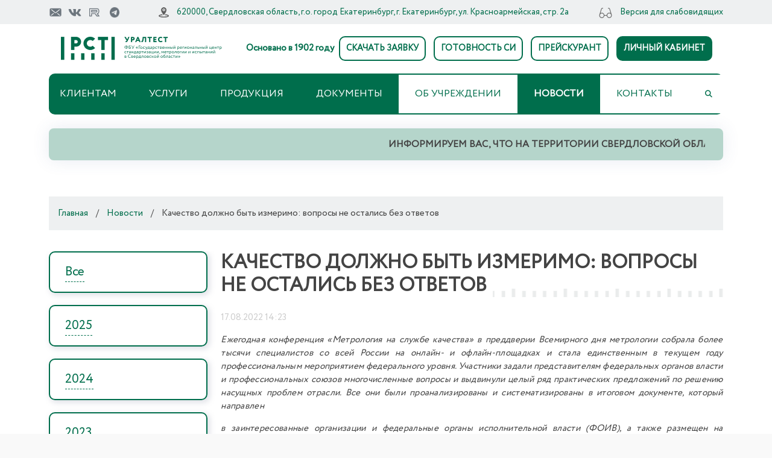

--- FILE ---
content_type: text/html; charset=UTF-8
request_url: https://www.uraltest.ru/news/8100/
body_size: 21182
content:

<!DOCTYPE html>
<html lang="ru">
<head>

    <meta charset="UTF-8" />
    <meta content="width=device-width, initial-scale=1.0" name="viewport">
    <title>Качество должно быть измеримо: вопросы не остались без ответов</title>
    <meta http-equiv="Content-Type" content="text/html; charset=UTF-8" />
<meta name="keywords" content="Качество должно быть измеримо: вопросы не остались без ответов" />
<meta name="description" content="Ежегодная конференция «Метрология на службе качества» в преддверии Всемирного дня метрологии собрала более тысячи специалистов со всей России на онлайн- и офлайн-площадках и стала единственным в текущем году профессиональным мероприятием федерального уровня." />
<link href="/bitrix/cache/css/ig/uraltest/kernel_main/kernel_main_v1.css?175220883028845" type="text/css"  rel="stylesheet" />
<link href="/bitrix/cache/css/ig/uraltest/template_66f20e9ed846a795803c1ec95cad4459/template_66f20e9ed846a795803c1ec95cad4459_v1.css?1766583573913766" type="text/css"  data-template-style="true" rel="stylesheet" />
<script type="text/javascript">if(!window.BX)window.BX={};if(!window.BX.message)window.BX.message=function(mess){if(typeof mess=='object') for(var i in mess) BX.message[i]=mess[i]; return true;};</script>
<script type="text/javascript">(window.BX||top.BX).message({'JS_CORE_LOADING':'Загрузка...','JS_CORE_NO_DATA':'- Нет данных -','JS_CORE_WINDOW_CLOSE':'Закрыть','JS_CORE_WINDOW_EXPAND':'Развернуть','JS_CORE_WINDOW_NARROW':'Свернуть в окно','JS_CORE_WINDOW_SAVE':'Сохранить','JS_CORE_WINDOW_CANCEL':'Отменить','JS_CORE_WINDOW_CONTINUE':'Продолжить','JS_CORE_H':'ч','JS_CORE_M':'м','JS_CORE_S':'с','JSADM_AI_HIDE_EXTRA':'Скрыть лишние','JSADM_AI_ALL_NOTIF':'Показать все','JSADM_AUTH_REQ':'Требуется авторизация!','JS_CORE_WINDOW_AUTH':'Войти','JS_CORE_IMAGE_FULL':'Полный размер'});</script>
<script type="text/javascript">(window.BX||top.BX).message({'LANGUAGE_ID':'ru','FORMAT_DATE':'DD.MM.YYYY','FORMAT_DATETIME':'DD.MM.YYYY HH:MI:SS','COOKIE_PREFIX':'BITRIX_SM','SERVER_TZ_OFFSET':'18000','SITE_ID':'ig','SITE_DIR':'/','USER_ID':'','SERVER_TIME':'1769380236','USER_TZ_OFFSET':'0','USER_TZ_AUTO':'Y','bitrix_sessid':'f72befdd05e94d72122d4239c5451c1e'});</script>

<script type="text/javascript"  src="/bitrix/cache/js/ig/uraltest/kernel_main/kernel_main_v1.js?1763380641344539"></script>
<script type="text/javascript"  src="/bitrix/cache/js/ig/uraltest/kernel_main_polyfill_promise/kernel_main_polyfill_promise_v1.js?17520623272506"></script>
<script type="text/javascript" src="/bitrix/js/main/loadext/loadext.min.js?1538045166717"></script>
<script type="text/javascript" src="/bitrix/js/main/loadext/extension.min.js?15380451661205"></script>
<script type="text/javascript" src="/bitrix/js/main/jquery/jquery-1.8.3.min.js?152932138593637"></script>
<script type="text/javascript">BX.setJSList(['/bitrix/js/main/core/core.js','/bitrix/js/main/core/core_promise.js','/bitrix/js/main/core/core_ajax.js','/bitrix/js/main/utils.js','/bitrix/js/main/core/core_fx.js','/bitrix/js/main/json/json2.min.js','/bitrix/js/main/core/core_ls.js','/bitrix/js/main/core/core_popup.js','/bitrix/js/main/session.js','/bitrix/js/main/core/core_window.js','/bitrix/js/main/core/core_date.js','/bitrix/js/main/rating_like.js','/bitrix/js/main/core/core_timer.js','/bitrix/js/main/dd.js','/bitrix/js/main/polyfill/promise/js/promise.js']); </script>
<script type="text/javascript">BX.setCSSList(['/bitrix/js/main/core/css/core.css','/bitrix/js/main/core/css/core_popup.css','/bitrix/js/main/core/css/core_date.css','/local/templates/uraltest/components/bitrix/menu/horizontal_multilevel3/style.css','/local/templates/uraltest/components/innet/innet.feedback/callback_vac/style.css','/local/templates/uraltest/components/innet/innet.messages/callback2/style.css','/local/templates/uraltest/components/innet/innet.messages/popup/style.css','/local/templates/uraltest/components/innet/innet.messages/popup_centrifuga/style.css','/local/templates/uraltest/styles.css','/local/templates/uraltest/assets/css/bootstrap.css','/local/templates/uraltest/assets/vendor/datatables/dataTables.bootstrap4.min.css','/local/templates/uraltest/assets/vendor/fontawesome-free/css/all.min.css','/local/templates/uraltest/assets/vendor/animate.css/animate.min.css','/local/templates/uraltest/assets/vendor/aos/aos.css','/local/templates/uraltest/assets/vendor/bootstrap/css/bootstrap.min.css','/local/templates/uraltest/assets/vendor/bootstrap/css/bootstrap-extended.css','/local/templates/uraltest/assets/vendor/bootstrap-icons/bootstrap-icons.css','/local/templates/uraltest/assets/vendor/boxicons/css/boxicons.min.css','/local/templates/uraltest/assets/vendor/glightbox/css/glightbox.min.css','/local/templates/uraltest/assets/vendor/swiper/swiper-bundle.min.css','/local/templates/uraltest/assets/css/style.css']); </script>

<script type="text/javascript">var _ba = _ba || []; _ba.push(["aid", "b4506381ba526404752b78dff5de4c69"]); _ba.push(["host", "www.uraltest.ru"]); (function() {var ba = document.createElement("script"); ba.type = "text/javascript"; ba.async = true;ba.src = (document.location.protocol == "https:" ? "https://" : "http://") + "bitrix.info/ba.js";var s = document.getElementsByTagName("script")[0];s.parentNode.insertBefore(ba, s);})();</script>

        <script>
        let heightfromtop = 20;
    </script>
    <!-- Favicons -->
    <link href="/local/templates/uraltest/assets/img/favicon.png" rel="icon">
    <link href="/local/templates/uraltest/assets/img/apple-touch-icon.png" rel="apple-touch-icon">

    <!-- Google Fonts -->
    <!--<link href="https://fonts.googleapis.com/css?family=Circe:300,300i,400,400i,600,600i,700,700i" rel="stylesheet">-->
        
    <!-- Vendor CSS Files -->
        <!-- Template Main CSS File -->
    

    <script src="/local/templates/uraltest/js/vendor.js"></script>
    <script src="/local/templates/uraltest/assets/vendor/js/vendors.min.js"></script>
    <script src="/local/templates/uraltest/assets/vendor/js/switchery.min.js"></script>

    <!-- Vendor JS Files -->
    <script src="/local/templates/uraltest/assets/vendor/purecounter/purecounter_vanilla.js"></script>
    <script src="/local/templates/uraltest/assets/vendor/aos/aos.js"></script>
    <script src="/local/templates/uraltest/assets/vendor/bootstrap/js/bootstrap.bundle.min.js"></script>
    <script src="/local/templates/uraltest/assets/vendor/glightbox/js/glightbox.min.js"></script>
    <script src="/local/templates/uraltest/assets/vendor/swiper/swiper-bundle.min.js"></script>
    <script src="/local/templates/uraltest/assets/vendor/php-email-form/validate.js"></script>

    <script src="/local/templates/uraltest/js/jquery-2.2.4.min.js"></script>
    <script src="/local/templates/uraltest/assets/vendor/datatable/jquery.dataTables.min.js"></script>
    <script src="/local/templates/uraltest/assets/vendor/datatable/dataTables.bootstrap4.min.js"></script>

</head>
<div id="preloader"></div>
<body>
<!-- ======= Top Bar ======= -->
<div id="topbar" class="d-flex align-items-center fixed-top">
    <div class="container d-flex align-items-center justify-content-center justify-content-md-between">
        <div class="align-items-center d-none d-sm-flex d-lg-flex">
            <!--<a href="/new/page.html" class="twitter"><i class="bx bxl-twitter"></i></a>
<a href="/new/page.html" class="facebook"><i class="bx bxl-facebook"></i></a>-->
<!--<a href="https://www.youtube.com/channel/UCR5OZKFWVMA1Cm0HUeTsZcA" class="youtube"><i class="bx bxl-youtube"></i></a>-->
<a target="_blank" href="mailto:uraltest@uraltest.ru" class="ico-top min-ico"><img class="bx" src="/local/templates/uraltest/assets/images/icon-email.png"></a>
<a target="_blank" href="https://vk.com/fbu_uraltest" class="ico-top min-ico"><img class="bx"src="/local/templates/uraltest/assets/images/icon-vk.png"></a>
<a target="_blank" href="https://rutube.ru/channel/24614260/" class="ico-top min-ico"><img class="bx" src="/local/templates/uraltest/assets/images/icon-ru.png"></a>
<a target="_blank" href="https://t.me/uraltestcsm" class="ico-top"><img class="bx" src="/local/templates/uraltest/assets/images/icon-tg.png"></i></a>
<!--<a href="/upload/iblock_rss_87.xml" class="rss"><i class="bx bxl-rss"></i></a>-->

        </div>
        <div class="d-flex align-items-center">
            <i class="bi bi-address"></i> <a class="link-address" href="/ob-uchrezhdenii/kontakty/">620000, Свердловская область, г.о. город Екатеринбург, г. Екатеринбург, ул. Красноармейская, стр. 2а</a>
        </div>
        <div class="d-flex d-none d-md-flex align-items-center">
            <i class="bi bi-see"></i> <a href="/news/8100/index.php?special_version=Y">Версия для слабовидящих</a>
        </div>
    </div>
</div>

<!-- ======= Header ======= -->
<header id="header" class="fixed-top">

    <div id="panel"></div>
    <div class="container d-flex align-items-center leftblock">
        <div class="header-center-block">
            <a href="/" class="logo me-auto">
                                <img src="/local/templates/uraltest/assets/images/logo_uraltest.png">
                <span class="osnovano_logo">Основано в 1902 году</span>
            </a>
            <span class="phone-desctop">
                   <span class="osnovano_text_m">Основано в 1902 году</span>

                <i class="bi bi-phone"></i>
                +7 (343) 236-30-15
            </span>
            <span class="osnovano_text">Основано в 1902 году</span>
            <span class="appointment-phone">
+7 (343) 236-30-15          </span>

            <div class="justify-content-end header-end-block header-fullscreen-block">

        
                <a href="/upload/iblock/d97/%D0%97%D0%B0%D1%8F%D0%B2%D0%BA%D0%B0%20%D0%BD%D0%B0%20%D0%BC%D0%B5%D1%82%D1%80.%20%D1%83%D1%81%D0%BB%D1%83%D0%B3%D0%B8%20(%D0%BF%D0%BE%D0%B2%D0%B5%D1%80%D0%BA%D0%B0,%20%D0%BA%D0%B0%D0%BB%D0%B8%D0%B1%D1%80%D0%BE%D0%B2%D0%BA%D0%B0%20%D0%A1%D0%98,%20%D0%B0%D1%82%D1%82%D0%B5%D1%81%D1%82.%20%D0%98%D0%9E)%20(2).xlsx" id="openlink" class="appointment-btn-white scrollto">СКАЧАТЬ ЗАЯВКУ</a>
                                <a href="/services/proverka-oplatyi-schetov-i-gotovnosti-sredstv-izmereniy/" class="appointment-btn-white scrollto">ГОТОВНОСТЬ СИ</a>
                            <a href="/services/elektronnyiy-preyskurant/" class="appointment-btn-white scrollto">ПРЕЙСКУРАНТ</a>
                            <a href="https://lk.uraltest.ru/" class="appointment-btn scrollto">ЛИЧНЫЙ КАБИНЕТ</a>
            
            </div>
        </div>
    </div>

    <div id="bottombar"  class="d-flex container  align-items-center">
        <nav id="navbar" class="navbar order-last order-lg-0 align-items-end justify-content-end">

            <ul class="align-items-center justify-content-center border-nav">
                <li class="mobile-search" style="display:none;">
                    <div class="search-form">
    <form action="/search/index.php">
        <input class="filter" type="text" name="q" value="" size="15" maxlength="50" placeholder="Введите название файла или текста" />&nbsp;<input class=" btn-more-info" name="s" type="submit" value="Поиск" />
    </form>
</div>
                </li>
                <li class="justify-content-end header-end-block header-fullscreen-block">
              <span class="appointment-phone">
                +7 (343) 236-30-15              </span>
                
                <a href="/upload/iblock/d97/%D0%97%D0%B0%D1%8F%D0%B2%D0%BA%D0%B0%20%D0%BD%D0%B0%20%D0%BC%D0%B5%D1%82%D1%80.%20%D1%83%D1%81%D0%BB%D1%83%D0%B3%D0%B8%20(%D0%BF%D0%BE%D0%B2%D0%B5%D1%80%D0%BA%D0%B0,%20%D0%BA%D0%B0%D0%BB%D0%B8%D0%B1%D1%80%D0%BE%D0%B2%D0%BA%D0%B0%20%D0%A1%D0%98,%20%D0%B0%D1%82%D1%82%D0%B5%D1%81%D1%82.%20%D0%98%D0%9E)%20(2).xlsx" id="openlink" class="appointment-btn-white scrollto">СКАЧАТЬ ЗАЯВКУ</a>
                                <a href="/services/proverka-oplatyi-schetov-i-gotovnosti-sredstv-izmereniy/" class="appointment-btn-white scrollto">ГОТОВНОСТЬ СИ</a>
                            <a href="/services/elektronnyiy-preyskurant/" class="appointment-btn-white scrollto">ПРЕЙСКУРАНТ</a>
                            <a href="https://lk.uraltest.ru/" class="appointment-btn scrollto">ЛИЧНЫЙ КАБИНЕТ</a>
            
                </li>

    

<li class=" first-nav  dropdown  ">
	<a href="#" class="nav-link scrollto">
        Клиентам    </a>

<ul>		
									
	<li><a href="/services/priem-si-na-poverku/" class="parent has-submenu">Прием СИ на поверку/калибровку, ИО на аттестацию, оформление сопутствующих документов</a>

		<ul>		
											
				
			
<li><a href="/services/priem-si-na-poverku/oformlenie-dogovora-kommercheskogo-predlozheniya/">Оформление договора, коммерческого предложения, счета, обеспечение участия в конкурсах</a></li>

														
				
			
<li><a href="/services/priem-si-na-poverku/poryadok-priema-sredstv-izmereniy-na-poverku/">Порядок приема на поверку/калибровку средств измерений (СИ), испытательного оборудования (ИО) на аттестацию</a></li>

														
				
			
<li><a href="/services/priem-si-na-poverku/stoimost-i-sroki-vypolneniya-rabot/">Стоимость и сроки выполнения работ</a></li>

														
				
			
<li><a href="/services/priem-si-na-poverku/usloviya-po-dostavke-si/">Работа с транспортными компаниями</a></li>

														
				
			
<li><a href="/services/priem-si-na-poverku/vyezdnoy-priem-si/">Выездной прием СИ/ИО</a></li>

														
				
			
<li><a href="/services/priem-si-na-poverku/punkt-priema-si-v-g-sredneuralske/">Пункт приема СИ в г.&nbsp;Среднеуральске</a></li>

												
</ul></li>
		
				
			
<li><a href="/services/zapis-na-sdachu-ili-poluchenie-sredstv-izmereniy/">Запись на сдачу или получение СИ/ИО</a></li>

														
				
			
<li><a href="/services/proverka-oplatyi-schetov-i-gotovnosti-sredstv-izmereniy/">Проверка оплаты счетов и готовности СИ/ИО</a></li>

														
				
			
<li><a href="/services/elektronnyiy-preyskurant/">Электронный прейскурант</a></li>

												
	<li><a href="/services/catalog/" class="parent has-submenu">Продукция</a>

		<ul>		
											
				
			
<li><a href="/services/catalog/izmeritelnoe_i_etalonnoe_oborudovanie/">Измерительное и эталонное оборудование</a></li>

														
				
			
<li><a href="/services/catalog/standartnye_obraztsy/">Стандартные образцы</a></li>

												
</ul></li>

	<li><a href="/meropriyatiya/100-luchshikh-tovarov-rossii/" class="parent has-submenu">Мероприятия</a>

		<ul>		
									
	<li><a href="/meropriyatiya/100-luchshikh-tovarov-rossii/fotootchet/" class="parent has-submenu">Фотоотчет</a>

		<ul>		
											
				
			
<li><a href="/meropriyatiya/100-luchshikh-tovarov-rossii/fotootchet/2025/">2025</a></li>

														
				
			
<li><a href="/meropriyatiya/100-luchshikh-tovarov-rossii/fotootchet/2024/">2024</a></li>

														
				
			
<li><a href="/meropriyatiya/100-luchshikh-tovarov-rossii/fotootchet/2023/">2023</a></li>

														
				
			
<li><a href="/meropriyatiya/100-luchshikh-tovarov-rossii/fotootchet/2021/">2021</a></li>

														
				
			
<li><a href="/meropriyatiya/100-luchshikh-tovarov-rossii/fotootchet/2019/">2019</a></li>

														
				
			
<li><a href="/meropriyatiya/100-luchshikh-tovarov-rossii/fotootchet/2018/">2018</a></li>

												
</ul></li>

	<li><a href="/meropriyatiya/100-luchshikh-tovarov-rossii/zolotaya-sotnya/" class="parent has-submenu">Золотая сотня</a>

		<ul>		
											
				
			
<li><a href="/meropriyatiya/100-luchshikh-tovarov-rossii/zolotaya-sotnya/2025/">2025</a></li>

														
				
			
<li><a href="/meropriyatiya/100-luchshikh-tovarov-rossii/zolotaya-sotnya/2024/">2024</a></li>

														
				
			
<li><a href="/meropriyatiya/100-luchshikh-tovarov-rossii/zolotaya-sotnya/2023/">2023</a></li>

														
				
			
<li><a href="/meropriyatiya/100-luchshikh-tovarov-rossii/zolotaya-sotnya/2022/">2022</a></li>

														
				
			
<li><a href="/meropriyatiya/100-luchshikh-tovarov-rossii/zolotaya-sotnya/2021/">2021</a></li>

														
				
			
<li><a href="/meropriyatiya/100-luchshikh-tovarov-rossii/zolotaya-sotnya/2019/">2019</a></li>

														
				
			
<li><a href="/meropriyatiya/100-luchshikh-tovarov-rossii/zolotaya-sotnya/2018/">2018</a></li>

														
				
			
<li><a href="/meropriyatiya/100-luchshikh-tovarov-rossii/zolotaya-sotnya/2017/">2017</a></li>

												
</ul></li>

	<li><a href="/meropriyatiya/100-luchshikh-tovarov-rossii/laureaty/" class="parent has-submenu">Лауреаты</a>

		<ul>		
											
				
			
<li><a href="/meropriyatiya/100-luchshikh-tovarov-rossii/laureaty/2025/">2025</a></li>

														
				
			
<li><a href="/meropriyatiya/100-luchshikh-tovarov-rossii/laureaty/2024/">2024</a></li>

														
				
			
<li><a href="/meropriyatiya/100-luchshikh-tovarov-rossii/laureaty/2023/">2023</a></li>

														
				
			
<li><a href="/meropriyatiya/100-luchshikh-tovarov-rossii/laureaty/2022/">2022</a></li>

														
				
			
<li><a href="/meropriyatiya/100-luchshikh-tovarov-rossii/laureaty/2021/">2021</a></li>

														
				
			
<li><a href="/meropriyatiya/100-luchshikh-tovarov-rossii/laureaty/2019/">2019</a></li>

														
				
			
<li><a href="/meropriyatiya/100-luchshikh-tovarov-rossii/laureaty/2018/">2018</a></li>

														
				
			
<li><a href="/meropriyatiya/100-luchshikh-tovarov-rossii/laureaty/2017/">2017</a></li>

												
</ul></li>

	<li><a href="/meropriyatiya/100-luchshikh-tovarov-rossii/diplomanty/" class="parent has-submenu">Дипломанты</a>

		<ul>		
											
				
			
<li><a href="/meropriyatiya/100-luchshikh-tovarov-rossii/diplomanty/2025/">2025</a></li>

														
				
			
<li><a href="/meropriyatiya/100-luchshikh-tovarov-rossii/diplomanty/2024/">2024</a></li>

														
				
			
<li><a href="/meropriyatiya/100-luchshikh-tovarov-rossii/diplomanty/2023/">2023</a></li>

														
				
			
<li><a href="/meropriyatiya/100-luchshikh-tovarov-rossii/diplomanty/2022/">2022</a></li>

														
				
			
<li><a href="/meropriyatiya/100-luchshikh-tovarov-rossii/diplomanty/2021/">2021</a></li>

														
				
			
<li><a href="/meropriyatiya/100-luchshikh-tovarov-rossii/diplomanty/2019/">2019</a></li>

														
				
			
<li><a href="/meropriyatiya/100-luchshikh-tovarov-rossii/diplomanty/2018/">2018</a></li>

														
				
			
<li><a href="/meropriyatiya/100-luchshikh-tovarov-rossii/diplomanty/2017/">2017</a></li>

												
</ul></li>

	<li><a href="/meropriyatiya/100-luchshikh-tovarov-rossii/spisok-nagrazhdennykh-za-dostizheniya-v-oblasti-kachestva/" class="parent has-submenu">Список награжденных за достижения<br> в области качества</a>

		<ul>		
											
				
			
<li><a href="/meropriyatiya/100-luchshikh-tovarov-rossii/spisok-nagrazhdennykh-za-dostizheniya-v-oblasti-kachestva/2025/">2025</a></li>

														
				
			
<li><a href="/meropriyatiya/100-luchshikh-tovarov-rossii/spisok-nagrazhdennykh-za-dostizheniya-v-oblasti-kachestva/2024/">2024</a></li>

														
				
			
<li><a href="/meropriyatiya/100-luchshikh-tovarov-rossii/spisok-nagrazhdennykh-za-dostizheniya-v-oblasti-kachestva/2023/">2023</a></li>

														
				
			
<li><a href="/meropriyatiya/100-luchshikh-tovarov-rossii/spisok-nagrazhdennykh-za-dostizheniya-v-oblasti-kachestva/2022/">2022</a></li>

														
				
			
<li><a href="/meropriyatiya/100-luchshikh-tovarov-rossii/spisok-nagrazhdennykh-za-dostizheniya-v-oblasti-kachestva/2021/">2021</a></li>

														
				
			
<li><a href="/meropriyatiya/100-luchshikh-tovarov-rossii/spisok-nagrazhdennykh-za-dostizheniya-v-oblasti-kachestva/2019/">2019</a></li>

														
				
			
<li><a href="/meropriyatiya/100-luchshikh-tovarov-rossii/spisok-nagrazhdennykh-za-dostizheniya-v-oblasti-kachestva/2018/">2018</a></li>

														
				
			
<li><a href="/meropriyatiya/100-luchshikh-tovarov-rossii/spisok-nagrazhdennykh-za-dostizheniya-v-oblasti-kachestva/2017/">2017</a></li>

												
</ul></li>

	<li><a href="/meropriyatiya/100-luchshikh-tovarov-rossii/spisok-nagrazhdennykh-znakom-otlichnik-kachestva/" class="parent has-submenu">Список награжденных знаком отличник качества</a>

		<ul>		
											
				
			
<li><a href="/meropriyatiya/100-luchshikh-tovarov-rossii/spisok-nagrazhdennykh-znakom-otlichnik-kachestva/2025/">2025</a></li>

														
				
			
<li><a href="/meropriyatiya/100-luchshikh-tovarov-rossii/spisok-nagrazhdennykh-znakom-otlichnik-kachestva/2024/">2024</a></li>

														
				
			
<li><a href="/meropriyatiya/100-luchshikh-tovarov-rossii/spisok-nagrazhdennykh-znakom-otlichnik-kachestva/2023/">2023</a></li>

														
				
			
<li><a href="/meropriyatiya/100-luchshikh-tovarov-rossii/spisok-nagrazhdennykh-znakom-otlichnik-kachestva/2022/">2022</a></li>

														
				
			
<li><a href="/meropriyatiya/100-luchshikh-tovarov-rossii/spisok-nagrazhdennykh-znakom-otlichnik-kachestva/2021/">2021</a></li>

														
				
			
<li><a href="/meropriyatiya/100-luchshikh-tovarov-rossii/spisok-nagrazhdennykh-znakom-otlichnik-kachestva/2019/">2019</a></li>

														
				
			
<li><a href="/meropriyatiya/100-luchshikh-tovarov-rossii/spisok-nagrazhdennykh-znakom-otlichnik-kachestva/2018/">2018</a></li>

														
				
			
<li><a href="/meropriyatiya/100-luchshikh-tovarov-rossii/spisok-nagrazhdennykh-znakom-otlichnik-kachestva/2017/">2017</a></li>

												
</ul></li>

	<li><a href="/meropriyatiya/100-luchshikh-tovarov-rossii/luchshie-tovary-sverdlovskoy-oblasti/" class="parent has-submenu">Лучшие товары<br>Свердловской области</a>

		<ul>		
											
				
			
<li><a href="/meropriyatiya/100-luchshikh-tovarov-rossii/luchshie-tovary-sverdlovskoy-oblasti/2024/luch_tovary_2024.pdf?id=1">2024</a></li>

														
				
			
<li><a href="/meropriyatiya/100-luchshikh-tovarov-rossii/luchshie-tovary-sverdlovskoy-oblasti/2023/luch_tovary_2023.pdf">2023</a></li>

														
				
			
<li><a href="/meropriyatiya/100-luchshikh-tovarov-rossii/luchshie-tovary-sverdlovskoy-oblasti/2022/ЛУЧШИЕ ТОВАРЫ СВЕРДЛОВСКОЙ ОБЛАСТИ 2022.pdf">2022</a></li>

														
				
			
<li><a href="/meropriyatiya/100-luchshikh-tovarov-rossii/files/ЛУЧШИЕ ТОВАРЫ СВЕРДЛОВСКОЙ ОБЛАСТИ 2021_2.pdf">2021</a></li>

														
				
			
<li><a href="/meropriyatiya/100-luchshikh-tovarov-rossii/files/ЛУЧШИЕ ТОВАРЫ СВЕРДЛОВСКОЙ ОБЛАСТИ 2019.pdf">2019</a></li>

														
				
			
<li><a href="/meropriyatiya/100-luchshikh-tovarov-rossii/files/ЛУЧШИЕ ТОВАРЫ СВЕРДЛОВСКОЙ ОБЛАСТИ 2018.pdf">2018</a></li>

														
				
			
<li><a href="/meropriyatiya/100-luchshikh-tovarov-rossii/files/ЛУЧШИЕ_ТОВАРЫ_СВЕРДЛОВСКОЙ_ОБЛАСТИ.pdf">2017</a></li>

												
</ul></li>

	<li><a href="/meropriyatiya/100-luchshikh-tovarov-rossii/nagrady-i-prizy/" class="parent has-submenu">Награды и призы</a>

		<ul>		
											
				
			
<li><a href="/meropriyatiya/100-luchshikh-tovarov-rossii/nagrady-i-prizy/2025/">2025</a></li>

														
				
			
<li><a href="/meropriyatiya/100-luchshikh-tovarov-rossii/nagrady-i-prizy/2024/">2024</a></li>

												
</ul></li></ul></li>
		
				
			
<li><a href="/services/forum/">Форум</a></li>

														
				
			
<li><a href="/services/lichnyy-priem-grazhdan/">Личный прием граждан</a></li>

														
				
			
<li><a href="/services/voprosy-i-otvety/">Вопросы и ответы</a></li>

														
				
			
<li><a href="/services/besplatnaya-yuridicheskaya-pomoshch/">Бесплатная юридическая помощь</a></li>

												
</ul></li>
		
				
			
				<li class="  dropbox   "><a href="#" class="nav-link scrollto">Услуги</a>
                                            <div class="drop-box">
                            <div class="container">
                                
<!--<pre>--><!--</pre>-->

<div class="row mt-5 mt-lg-5">
                    
            <div class="col-12 col-md-12 col-lg-4 d-flex align-items-stretch mb-2 mb-lg-2 ">
                <div class="icon-box no-hover align-items-center" data-aos="fade-up" data-aos-delay="100">
                    <div class="d-flex align-items-center">
                        <div class="icon">
                            <img src="/local/templates/uraltest/assets/img/icon/icon1.png" class="imgIcon">
                            <!--<i class="fas fa-heartbeat"></i>-->
                        </div>
                        <p class="description pl-2"><a href="/services/priem-si-na-poverku/">Поверка и калибровка</a></p>
                    </div>
                    <div class="col-12 mt-4 submenu-block">
                        <ul>

                                    <!--<ul class="sub-menu">-->
                                                        <li><a href="/services/priem-si-na-poverku/oformlenie-dogovora-kommercheskogo-predlozheniya/">- Оформление договора, коммерческого предложения, счета, обеспечение участия в конкурсах</a>

                                                            </li>
                                                        <li><a href="/services/priem-si-na-poverku/poryadok-priema-sredstv-izmereniy-na-poverku/">- Порядок приема на поверку/калибровку средств измерений (СИ), испытательного оборудования (ИО) на аттестацию</a>

                                                            </li>
                                                        <li><a href="/services/priem-si-na-poverku/stoimost-i-sroki-vypolneniya-rabot/">- Стоимость и сроки выполнения работ</a>

                                                            </li>
                                                        <li><a href="/services/priem-si-na-poverku/usloviya-po-dostavke-si/">- Работа с транспортными компаниями</a>

                                                            </li>
                                                        <li><a href="/services/priem-si-na-poverku/vyezdnoy-priem-si/">- Выездной прием СИ/ИО</a>

                                                            </li>
                                                        <li><a href="/services/priem-si-na-poverku/punkt-priema-si-v-g-sredneuralske/">- Пункт приема СИ в г.&nbsp;Среднеуральске</a>

                                                            </li>
                                            <!--</ul>-->
                

                        </ul>
                    </div>
                </div>
            </div>
                    
            <div class="col-12 col-md-12 col-lg-4 d-flex align-items-stretch mb-2 mb-lg-2 ">
                <div class="icon-box no-hover align-items-center" data-aos="fade-up" data-aos-delay="100">
                    <div class="d-flex align-items-center">
                        <div class="icon">
                            <img src="/local/templates/uraltest/assets/img/icon/icon2.png" class="imgIcon">
                            <!--<i class="fas fa-heartbeat"></i>-->
                        </div>
                        <p class="description pl-2"><a href="/metrologiya/">Метрология</a></p>
                    </div>
                    <div class="col-12 mt-4 submenu-block">
                        <ul>

                                    <!--<ul class="sub-menu">-->
                                                        <li><a href="/metrologiya/poverka-i-kalibrovka-sredstv-izmereniy/">- Поверка и калибровка средств измерений</a>

                                                            </li>
                                                        <li><a href="/metrologiya/ispytaniya-sredstv-izmereniy-v-tselyakh-utverzhdeniya-tipa/">- Испытания средств измерений в целях утверждения типа</a>

                                                            </li>
                                                        <li><a href="/metrologiya/razrabotka-i-attestatsiya-metodik-metodov-izmereniy/">- Разработка и аттестация методик (методов) измерений</a>

                                                            </li>
                                                        <li><a href="/metrologiya/metrologicheskaya-ekspertiza/">- Метрологическая экспертиза</a>

                                                            </li>
                                                        <li><a href="/metrologiya/attestatsiya-kommercheskikh-uzlov-ucheta-prirodnogo-gaza/">- Аттестация коммерческих узлов учета природного газа</a>

                                                            </li>
                                                        <li><a href="/metrologiya/attestatsiya-ispytatelnogo-oborudovaniya/">- Аттестация испытательного оборудования</a>

                                                            </li>
                                                        <li><a href="/metrologiya/otsenka-sostoyaniya-izmereniy/">- Оценка состояния измерений</a>

                                                            </li>
                                                        <li><a href="/metrologiya/razrabotka-izgotovlenie-remont-i-tekhnicheskoe-obsluzhivanie-si-i-oborudovaniya/">- Разработка, изготовление, ремонт и техническое обслуживание СИ и оборудования</a>

                                                            </li>
                                                        <li><a href="/metrologiya/otsenka-kompetentnosti-v-chasti-vypolneniya-kalibrov/">- Оценка компетентности в части выполнения калибровочных работ в РСК</a>

                                                            </li>
                                                        <li><a href="/metrologiya/attestatsiya-etalonov/">- Аттестация эталонов</a>

                                                            </li>
                                                        <li><a href="/metrologiya/monitoring-and-informing-supervisory-authorities/">- Мониторинг и информирование надзорных органов об имеющихся нарушениях в области обеспечения единства измерений</a>

                                                            </li>
                                                        <li><a href="/metrologiya/metrologicheskiy-autsorsing/">- Метрологический аутсорсинг</a>

                                                            </li>
                                                        <li><a href="/metrologiya/vopros-otvet/">- Вопрос-ответ</a>

                                                            </li>
                                            <!--</ul>-->
                

                        </ul>
                    </div>
                </div>
            </div>
                    
            <div class="col-12 col-md-12 col-lg-4 d-flex align-items-stretch mb-2 mb-lg-2 ">
                <div class="icon-box no-hover align-items-center" data-aos="fade-up" data-aos-delay="100">
                    <div class="d-flex align-items-center">
                        <div class="icon">
                            <img src="/local/templates/uraltest/assets/img/icon/icon3.png" class="imgIcon">
                            <!--<i class="fas fa-heartbeat"></i>-->
                        </div>
                        <p class="description pl-2"><a href="/standartizatsiya/">Стандартизация</a></p>
                    </div>
                    <div class="col-12 mt-4 submenu-block">
                        <ul>

                                    <!--<ul class="sub-menu">-->
                                                        <li><a href="/standartizatsiya/rasprostranenie-ofitsialnykh-izdaniy-dokumentov-v-oblasti-standartizatsii/">- Распространение официальных изданий документов в области стандартизации</a>

                                                            </li>
                                                        <li><a href="/standartizatsiya/registratsiya-katalozhnykh-listov-produktsii-klp/">- Регистрация каталожных листов продукции (КЛП)</a>

                                                            </li>
                                                        <li><a href="/standartizatsiya/tk-419-gidropnevmoprivody-i-sistemy/">- ТК 419 «Гидропневмоприводы и системы»</a>

                                                            </li>
                                                        <li><a href="/standartizatsiya/okazanie-informatsionnykh-uslug/">- Оказание информационных услуг </a>

                                                            </li>
                                                        <li><a href="/standartizatsiya/razrabotka-nd-ekspertnye-uslugi/">- Разработка НД (экспертные услуги)</a>

                                                            </li>
                                                        <li><a href="/standartizatsiya/baza-katalozhnykh-listov-produktsii/">- База каталожных листов продукции (КЛП)</a>

                                                            </li>
                                                        <li><a href="/standartizatsiya/vopros-otvet/">- Вопрос - Ответ</a>

                                                            </li>
                                            <!--</ul>-->
                

                        </ul>
                    </div>
                </div>
            </div>
                    
            <div class="col-12 col-md-12 col-lg-4 d-flex align-items-stretch mb-2 mb-lg-2 ">
                <div class="icon-box no-hover align-items-center" data-aos="fade-up" data-aos-delay="100">
                    <div class="d-flex align-items-center">
                        <div class="icon">
                            <img src="/bitrix/templates/innet_corp2_6/images/content/zayvka-na-provedenie-ispytaniy.svg" class="imgIcon">
                            <!--<i class="fas fa-heartbeat"></i>-->
                        </div>
                        <p class="description pl-2"><a href="/ispytaniya/">Испытания</a></p>
                    </div>
                    <div class="col-12 mt-4 submenu-block">
                        <ul>

                                    <!--<ul class="sub-menu">-->
                                                        <li><a href="/ispytaniya/ispytaniya-nefteproduktov/">- Испытания нефтепродуктов</a>

                                                            </li>
                                                        <li><a href="/ispytaniya/ispytaniya-pishchevykh-produktov/">- Испытания пищевых продуктов, продовольственного сырья и воды</a>

                                                            </li>
                                                        <li><a href="/ispytaniya/ispytaniya-promyshlennykh-tovarov/">- Испытания промышленных товаров</a>

                                                            </li>
                                                        <li><a href="/ispytaniya/ekspertnye-raboty/">- Экспертные работы</a>

                                                            </li>
                                                        <li><a href="/ispytaniya/proizvodstvennyy-kontrol-fizicheskikh-i-khimicheskikh-faktorov/">- Производственный контроль физических и химических факторов</a>

                                                            </li>
                                                        <li><a href="/ispytaniya/kontrol-ekspluatatsionnykh-parametrov-i-kharakteristik-meditsinskikh/">- Контроль эксплуатационных параметров и характеристик медицинских рентгеновских аппаратов</a>

                                                            </li>
                                                        <li><a href="/ispytaniya/ispytaniya-na-elektromagnitnuyu-sovmestimost/">- Испытания на электромагнитную совместимость</a>

                                                            </li>
                                                        <li><a href="/ispytaniya/individualny-dozometricheski-kontrol/">- Индивидуальный дозиметрический контроль</a>

                                                            </li>
                                            <!--</ul>-->
                

                        </ul>
                    </div>
                </div>
            </div>
                    
            <div class="col-12 col-md-12 col-lg-4 d-flex align-items-stretch mb-2 mb-lg-2 ">
                <div class="icon-box no-hover align-items-center" data-aos="fade-up" data-aos-delay="100">
                    <div class="d-flex align-items-center">
                        <div class="icon">
                            <img src="/bitrix/templates/innet_corp2_6/images/content/poryadok-dogovorov.svg" class="imgIcon">
                            <!--<i class="fas fa-heartbeat"></i>-->
                        </div>
                        <p class="description pl-2"><a href="/sertifikatsiya/">Сертификация</a></p>
                    </div>
                    <div class="col-12 mt-4 submenu-block">
                        <ul>

                                    <!--<ul class="sub-menu">-->
                                                        <li><a href="/sertifikatsiya/sertifikatsiya-sistem-menedzhmenta/">- Сертификация систем менеджмента</a>

                                                            </li>
                                                        <li><a href="/sertifikatsiya/sertifikatsiya-produktsii/">- Сертификация продукции</a>

                                                            </li>
                                            <!--</ul>-->
                

                        </ul>
                    </div>
                </div>
            </div>
                        <div class="col-md-6 col-lg-4 d-flex align-items-stretch mb-2 mb-lg-2 mobile-dis">

        <div class="row ">
                                                                                                            
            <div class="col-md-12 col-lg-12 d-flex align-items-stretch mb-2 mb-lg-2 ">

                        <div class="icon-box no-hover align-items-center" data-aos="fade-up" data-aos-delay="100">
                            <div class="d-flex align-items-center">
                                <div class="icon"> <img src="/bitrix/templates/innet_corp2_6/images/content/priem-si.svg" class="imgIcon"></div>
                                <p class="description pl-2"><a href="/services/catalog/">Продукция</a></p>
                            </div>
                            <div class="col-12 mt-4 submenu-block">
                                <ul>

                                                                            <!--<ul class="sub-menu">-->
                                                                                    <li><a href="/services/catalog/izmeritelnoe_i_etalonnoe_oborudovanie/">Измерительное и эталонное оборудование</a>

                                                                                            </li>
                                                                                    <li><a href="/services/catalog/standartnye_obraztsy/">Стандартные образцы</a>

                                                                                            </li>
                                                                                <!--</ul>-->
                                    

                                </ul>
                            </div>
                        </div>
                    </div>
                                <div class="col-md-12 col-lg-12 d-flex align-items-stretch">
                <div class="mt-2 more-question-bg text-center text-white d-none d-lg-block d-md-none" data-aos="fade-up" data-aos-delay="700">
    <h2 class="mt-4 mb-4">Есть вопросы?</h2>
    <a class="appointment-btn-white callback" href="#callback_box" id="callback">Консультация по нашим услугам</a>
</div>
            </div>



        </div>

    </div>
</div>
                            </div>
                        </div>
                                        </li>
			
															
<li class="   dropdown  ">
	<a href="/services/catalog/" class="nav-link scrollto">
        Продукция    </a>

<ul>		
											
				
			
<li><a href="/services/catalog/izmeritelnoe_i_etalonnoe_oborudovanie/">Измерительное и эталонное оборудование</a></li>

														
				
			
<li><a href="/services/catalog/standartnye_obraztsy/">Стандартные образцы</a></li>

												
</ul></li>

<li class="   dropdown  ">
	<a href="/ob-uchrezhdenii/documents/" class="nav-link scrollto">
        Документы    </a>

<ul>		
											
				
			
<li><a href="/ob-uchrezhdenii/documents/politiki-kompanii/">Политики компании</a></li>

														
				
			
<li><a href="/ob-uchrezhdenii/documents/uchreditelnyie-dokumentyi/">Учредительные документы</a></li>

												
	<li><a href="/ob-uchrezhdenii/documents/attestatyi-i-sertifikatyi/" class="parent has-submenu">Аттестаты и сертификаты</a>

		<ul>		
											
				
			
<li><a href="/ob-uchrezhdenii/documents/attestatyi-i-sertifikatyi/poverka-sredstv-izmereniy/">Поверка средств измерений</a></li>

														
				
			
<li><a href="/ob-uchrezhdenii/documents/attestatyi-i-sertifikatyi/ispytaniya-sredstv-izmereniy-v-tselyakh-utverzhdeniya-tipa-metrologicheskaya-ekspertiza-i-attestatsi/">Испытания средств измерений в целях утверждения типа</a></li>

														
				
			
<li><a href="/ob-uchrezhdenii/documents/attestatyi-i-sertifikatyi/kalibrovka-sredstv-izmereniy-akkreditatsii-v-sisteme-kalibrovki-sredstv-izmereniy-pao-gazprom/">Калибровка средств измерений, аккредитации в Системе калибровки средств измерений ПАО "Газпром"</a></li>

														
				
			
<li><a href="/ob-uchrezhdenii/documents/attestatyi-i-sertifikatyi/metrologich-expertiza-attestacia-metodic-izmereniy/">Метрологическая экспертиза и аттестация методик (методов) измерений</a></li>

														
				
			
<li><a href="/ob-uchrezhdenii/documents/attestatyi-i-sertifikatyi/ispytaniya-produktsii-ispytaniya-i-izmereniya-v-oblasti-okhrany-truda-i-ekologii/">Испытания продукции, испытания и измерения в области охраны труда и экологии</a></li>

														
				
			
<li><a href="/ob-uchrezhdenii/documents/attestatyi-i-sertifikatyi/organ-po-sertifikatsii-sistem-menedzhmenta/">Орган по сертификации систем менеджмента</a></li>

														
				
			
<li><a href="/ob-uchrezhdenii/documents/attestatyi-i-sertifikatyi/izveshchenie-upolnomochennoy-ekspertnoy-organizatsii-v-rsk/">Извещение уполномоченной экспертной организации в РСК</a></li>

														
				
			
<li><a href="/ob-uchrezhdenii/documents/attestatyi-i-sertifikatyi/litsenziya-na-pravo-ekspluatatsii-radiatsionnykh-istochnikov/">Лицензия на право эксплуатации радиационных источников</a></li>

														
				
			
<li><a href="/ob-uchrezhdenii/documents/attestatyi-i-sertifikatyi/litsenziya-po-proizvodstvu-i-to-meditsinskoy-tekhniki/">Лицензия по производству и ТО медицинской техники</a></li>

														
				
			
<li><a href="/ob-uchrezhdenii/documents/attestatyi-i-sertifikatyi/litsenziya-v-oblasti-ispolzovaniya-istochnikov-ioniziruyushchego-izlucheniya/">Лицензия в области использования источников ионизирующего излучения</a></li>

														
				
			
<li><a href="/ob-uchrezhdenii/documents/attestatyi-i-sertifikatyi/ispytaniya-elektrooborudovaniya-elektroproduktsii/">Испытания электрооборудования (электропродукции)</a></li>

												
</ul></li>
		
				
			
<li><a href="/ob-uchrezhdenii/documents/finansovaya-otchyotnost/">Финансовая отчётность</a></li>

														
				
			
<li><a href="/ob-uchrezhdenii/documents/tipovye-dogovory/">Типовые договоры</a></li>

														
				
			
<li><a href="/ob-uchrezhdenii/documents/prochie-dokumentyi/">Прочие документы</a></li>

												
</ul></li>

<li class="nav-bro   dropdown  ">
	<a href="/ob-uchrezhdenii/" class="nav-link scrollto">
        Об учреждении    </a>

<ul>		
											
				
			
<li><a href="/ob-uchrezhdenii/struktura/">Структура</a></li>

														
				
			
<li><a href="/ob-uchrezhdenii/kontakty/">Контакты</a></li>

												
	<li><a href="/ob-uchrezhdenii/documents/" class="parent has-submenu">Документы</a>

		<ul>		
											
				
			
<li><a href="/ob-uchrezhdenii/documents/politiki-kompanii/">Политики компании</a></li>

														
				
			
<li><a href="/ob-uchrezhdenii/documents/uchreditelnyie-dokumentyi/">Учредительные документы</a></li>

												
	<li><a href="/ob-uchrezhdenii/documents/attestatyi-i-sertifikatyi/" class="parent has-submenu">Аттестаты и сертификаты</a>

		<ul>		
											
				
			
<li><a href="/ob-uchrezhdenii/documents/attestatyi-i-sertifikatyi/poverka-sredstv-izmereniy/">Поверка средств измерений</a></li>

														
				
			
<li><a href="/ob-uchrezhdenii/documents/attestatyi-i-sertifikatyi/ispytaniya-sredstv-izmereniy-v-tselyakh-utverzhdeniya-tipa-metrologicheskaya-ekspertiza-i-attestatsi/">Испытания средств измерений в целях утверждения типа</a></li>

														
				
			
<li><a href="/ob-uchrezhdenii/documents/attestatyi-i-sertifikatyi/kalibrovka-sredstv-izmereniy-akkreditatsii-v-sisteme-kalibrovki-sredstv-izmereniy-pao-gazprom/">Калибровка средств измерений, аккредитации в Системе калибровки средств измерений ПАО "Газпром"</a></li>

														
				
			
<li><a href="/ob-uchrezhdenii/documents/attestatyi-i-sertifikatyi/metrologich-expertiza-attestacia-metodic-izmereniy/">Метрологическая экспертиза и аттестация методик (методов) измерений</a></li>

														
				
			
<li><a href="/ob-uchrezhdenii/documents/attestatyi-i-sertifikatyi/ispytaniya-produktsii-ispytaniya-i-izmereniya-v-oblasti-okhrany-truda-i-ekologii/">Испытания продукции, испытания и измерения в области охраны труда и экологии</a></li>

														
				
			
<li><a href="/ob-uchrezhdenii/documents/attestatyi-i-sertifikatyi/organ-po-sertifikatsii-sistem-menedzhmenta/">Орган по сертификации систем менеджмента</a></li>

														
				
			
<li><a href="/ob-uchrezhdenii/documents/attestatyi-i-sertifikatyi/izveshchenie-upolnomochennoy-ekspertnoy-organizatsii-v-rsk/">Извещение уполномоченной экспертной организации в РСК</a></li>

														
				
			
<li><a href="/ob-uchrezhdenii/documents/attestatyi-i-sertifikatyi/litsenziya-na-pravo-ekspluatatsii-radiatsionnykh-istochnikov/">Лицензия на право эксплуатации радиационных источников</a></li>

														
				
			
<li><a href="/ob-uchrezhdenii/documents/attestatyi-i-sertifikatyi/litsenziya-po-proizvodstvu-i-to-meditsinskoy-tekhniki/">Лицензия по производству и ТО медицинской техники</a></li>

														
				
			
<li><a href="/ob-uchrezhdenii/documents/attestatyi-i-sertifikatyi/litsenziya-v-oblasti-ispolzovaniya-istochnikov-ioniziruyushchego-izlucheniya/">Лицензия в области использования источников ионизирующего излучения</a></li>

														
				
			
<li><a href="/ob-uchrezhdenii/documents/attestatyi-i-sertifikatyi/ispytaniya-elektrooborudovaniya-elektroproduktsii/">Испытания электрооборудования (электропродукции)</a></li>

												
</ul></li>
		
				
			
<li><a href="/ob-uchrezhdenii/documents/finansovaya-otchyotnost/">Финансовая отчётность</a></li>

														
				
			
<li><a href="/ob-uchrezhdenii/documents/tipovye-dogovory/">Типовые договоры</a></li>

														
				
			
<li><a href="/ob-uchrezhdenii/documents/prochie-dokumentyi/">Прочие документы</a></li>

												
</ul></li>
		
				
			
<li><a href="/ob-uchrezhdenii/zakupki/">Закупки</a></li>

														
				
			
<li><a href="/ob-uchrezhdenii/vakansii/">Сведения о вакантных должностях</a></li>

														
				
			
<li><a href="/ob-uchrezhdenii/bankovskie_rekvizityi/">Реквизиты компании</a></li>

														
				
			
<li><a href="/ob-uchrezhdenii/protivodeystvie-korruptsii/">Противодействие коррупции</a></li>

														
				
			
<li><a href="/ob-uchrezhdenii/press-sluzhba/">Пресс-служба</a></li>

												
</ul></li>
		
				
			
				<li class="nav-bro     root-item-selected"><a href="/news/" class="nav-link scrollto">Новости</a>
                                                        </li>
			
																	
				
			
				<li class="nav-bro     "><a href="/ob-uchrezhdenii/kontakty/" class="nav-link scrollto">Контакты</a>
                                                        </li>
			
															
<li class="nav-bro   dropdown last-nav ">
	<a href="/search/" class="nav-link scrollto">
        <i class="fas fa-search"></i>    </a>

<ul>		
											
				
			
<li><a href="/search/index.php">Поиск</a></li>

														
				
			
<li><a href="/search/map.php">Карта сайта</a></li>

															</ul></li>

            </ul>
            <i class="bi bi-list mobile-nav-toggle"></i>
        </nav><!-- .navbar -->

    </div>

    

    <div class="featured-services container mt-4 nmob">
    
        <div class="free-line  icon-box no-hover align-items-center ">
            <div class="free-hidden pl-4 pr-4">
                <div class="stroke__item ml-2 mr-2">
                    Информируем Вас, что на территории Свердловской области единственным учреждением, имеющим право распространения официальных документов по стандартизации через автоматизированную информационную систему - АИС "Распространение стандартов" (АИС "РСТ"), является ФБУ "Уралтест".
                    <a href="https://lk.uraltest.ru/new/upload/doc.pdf" target="_blank">Информационное письмо</a> (pdf, 418кб.)                </div>
            </div>
        </div>

    
        </div>

    
</header><!-- End Header -->

<!-- ======= About Us Section ======= -->
<section  id="navbar-page" class="navbar-page header">
    <div class="container" data-aos="fade-up">
        <ul class="bread-curbs"><li><a title="Главная" href="/">Главная</a></li> <li class="no-breadcrumb "><span>/</span></li> <li><a href="/news/" title="Новости">Новости</a></li> <li class="no-breadcrumb last-breadcrumb"><span>/</span></li> <li class="selected-breadcrumb"><span>Качество должно быть измеримо: вопросы не остались без ответов</span></li>
        </ul>
    </div>
</section><!-- End About Us Section -->
<main id="inner-main">
    <!-- ======= Featured Services Section ======= -->
    <section id="inner-page" class="inner-page pt-0 ">
        <div class="container" data-aos="fade-up">
            <div class="row">
                <div class="col-12 col-md-12 col-lg-3 left-col bx_catalog_line news_catalog_archive">
  <ul class="bx_catalog_line_ul list-questions">
	 	<li class="bbbb"><a href="/news/?day=all&clear_cache=Y" class="">Все</a></li>
                <li class="bbbb "><a href="/news/?year=2025&clear_cache=Y" class="">2025</a></li>
                      <li class="bbbb "><a href="/news/?year=2024&clear_cache=Y" class="">2024</a></li>
                      <li class="bbbb "><a href="/news/?year=2023&clear_cache=Y" class="">2023</a></li>
                      <li class="bbbb "><a href="/news/?year=2022&clear_cache=Y" class="">2022</a></li>
                      <li class="bbbb "><a href="/news/?year=2021&clear_cache=Y" class="">2021</a></li>
                      <li class="bbbb "><a href="/news/?year=2020&clear_cache=Y" class="">2020</a></li>
                      <li class="bbbb "><a href="/news/?year=2019&clear_cache=Y" class="">2019</a></li>
                      <li class="bbbb "><a href="/news/?year=2018&clear_cache=Y" class="">2018</a></li>
                      <li class="bbbb "><a href="/news/?year=2017&clear_cache=Y" class="">2017</a></li>
                      <li class="bbbb "><a href="/news/?year=2016&clear_cache=Y" class="">2016</a></li>
                      <li class="bbbb "><a href="/news/?year=2015&clear_cache=Y" class="">2015</a></li>
                      <li class="bbbb "><a href="/news/?year=2014&clear_cache=Y" class="">2014</a></li>
            
</ul>
    <style>
        .bx_catalog_line .bx_catalog_line_ul li.checked {
            background-color: #006E4C;
            color: #fff!important;
        }
        .bx_catalog_line .bx_catalog_line_ul li.checked a {
            color: #fff!important;
        }
    </style>
</div>

<div class="content_right">
    <div class="section-title mb-4 inner-title">
        <h2>Качество должно быть измеримо: вопросы не остались без ответов</h2>
    </div>
	



<div class="data">17.08.2022 14:23</div>
<p><p style="text-align: justify;">
 <i>Ежегодная конференция «Метрология на службе качества» в преддверии Всемирного дня метрологии собрала более тысячи специалистов со всей России на онлайн- и офлайн-площадках и стала единственным в текущем году профессиональным мероприятием федерального уровня. Участники задали представителям федеральных органов власти и профессиональных союзов многочисленные вопросы и выдвинули целый ряд практических предложений по решению насущных проблем отрасли. Все они были проанализированы и систематизированы в итоговом документе, который направлен</i>
</p>
<p style="text-align: justify;">
 <i>в заинтересованные организации и федеральные органы исполнительной власти (ФОИВ), а также размещен на официальном сайте РИА «Стандарты и качество».</i>
</p>

<p>
	 В Резолюции конференции было отмечено следующее.
</p>

<p style="text-align: justify;">
	 В условиях санкционных ограничений Минпромторгом России и Росстандартом поставлена цель — добиться полной импортонезависимости в области средств измерений, применяемых в различных областях экономики. Утвержден план мероприятий по импортозамещению измерительного, в том числе метрологического оборудования по 55 типам средств измерений.
</p>
<p style="text-align: justify;">
	 Участникам конференции были озвучены меры по исключению дополнительной нагрузки при поверочных работах с сохранением точности измерений, установлению единых унифицированных межповерочных периодов, отмене на ближайшее время плановых проверок в рамках контроля и надзора.
</p>

<p style="text-align: justify;">
	 В прошедший после первой конференции год продолжилось развитие эталонной базы: усовершенствован государственный первичный эталон единиц времени и частоты, завершаются работы по модернизации государственного первичного эталона электрического напряжения, достигнута полная импортонезависимость государственных первичных эталонов. Метрологическая наука обеспечила потребности в точности измерений для проведения фундаментальных и прикладных исследований, высокую достоверность данных для всех отраслей экономики. Достигнут высокий уровень импортозамещения по стандартным образцам.
</p>

<p style="text-align: justify;">
	 Вместе с тем участники конференции отметили ряд нерешенных вопросов в практике работы по обеспечению единства измерений, представили предложения по практическому решению актуальных проблем импортозамещения, реализации цифровых решений в поверочной практике, совершенствованию отдельных позиций метрологической деятельности, которые изложены ниже.
</p>

<p>
 <b>Принятые решения</b>
</p>

<p style="text-align: justify;">
 <b>Обратиться в Минтруд России и Совет ТПП РФ по профессиональным квалификациям</b> с предложением пересмотреть требования профессионального стандарта «Специалист по метрологии» с учётом фактического состояния штатов метрологических служб большинства предприятий (разд. 3.4 — снижение времени практической работы руководителя метрологической службы).
</p>

<p>
 <b>Обратиться в Минобрнауки России с предложениями:</b>
</p>
<p style="text-align: justify;">
	 а) перевести направление подготовки «Стандартизация и метрология» в ранг специалитета, так как существующая подготовка бакалавров не соответствует требованиям промышленности;
</p>
<p style="text-align: justify;">
	 б) в связи с острым дефицитом кадров метрологов в промышленности в настоящее время увеличить количество бюджетных мест и указать их отдельной строкой для специальности «Метрология и метрологическое обеспечение»;
</p>
<p style="text-align: justify;">
	 в) ввести в учебных заведениях высшего и среднего специального образования, а также дополнительного образования при подготовке руководителей в сфере экономики и промышленности курс об инфраструктуре качества продукции, состоящей из направлений стандартизации, оценки соответствия и метрологического обеспечения производства.
</p>
 <b>Рекомендовать Росстандарту:</b>
<ul class="spisok">
	<li>уточнить нормативные документы и методические указания для поддержки в промышленности полного объема метрологического обеспечения при оценке соответствия продукции в производстве и подтверждении качества изделий для заказчика и потребителя по программам импортозамещения; </li>
	<li>продолжить совершенствование ФГИС «АРШИН», устранить дублирование данных о поверке средств измерений, рекомендовать ФГИС Россаккредитации и ФГИС «АРШИН» получать данные о поверочных работах во ФГИС «АРШИН». </li>
</ul><br>
 <b>Рекомендовать Комитету РСПП по промышленной политике и техническому регулированию</b> продолжить работу по сбору и обобщению предложений:
<ul class="spisok">
	<li>по развитию правовых основ в области обеспечения единства измерений; </li>
	<li>по проблемным вопросам деятельности метрологических служб. </li>
</ul>
<p>
</p>
Источник: ria-stk.ru</p>

    <ul class="list-questions mt-4">
                        </ul>
    <p></p>

                <div id="heroCarouse2" data-bs-interval="5000" class="carousel slide" data-bs-ride="carousel" data-wrap="true">
        <ol id="hero-carousel-indicators" class="carousel-indicators">
                                </ol>
        <div class="carousel-inner" role="listbox">

            </div>
        <button class="carousel-control-prev" type="button" data-bs-target="#heroCarouse2" data-bs-slide="prev">
            <span class="carousel-control-prev-icon" aria-hidden="true"></span>
            <span class="visually-hidden">Previous</span>
        </button>
        <button class="carousel-control-next" type="button" data-bs-target="#heroCarouse2" data-bs-slide="next">
            <span class="carousel-control-next-icon" aria-hidden="true"></span>
            <span class="visually-hidden">Next</span>
        </button>
    </div>
<p></p>

<script src="https://vk.com/js/api/openapi.js?169" type="text/javascript"></script>
<script type="text/javascript">
    VK.init({
        apiId: 52182976,
        onlyWidgets: true
    });
    VK.Widgets.Subscribe('vk_subscribe', {mode: 0, soft: 0}, -88685229);
</script>

<div class="row bread-curbs">
    <div class="col-auto"><div id="vk_subscribe"></div></div>
    <div class="col-auto"><div id="vk_like"></div></div>
</div>

<script type="text/javascript">
    VK.Widgets.Like('vk_like');
</script>

</div>
 <br>        
    </div>
    </div>
    </section>
    </main>
            <!-- ======= Footer ======= -->
<footer id="footer" class="footer inner-page">
    <div class="section-title special-bg">
        <!--<div class="section-city">Екатеринбург</div>-->
    </div>
    <div class="footer-top">
        <div class="container">

            <div class="row">

                <div class="col-lg-3 col-md-6">
                    <div class="footer-info pt-5">
                        <a href="/" class="logo me-auto">
                                                        <img src="/local/templates/uraltest/assets/images/logo_footer_uraltest.png">

                        </a>
                        <p class="mt-4">
                            <strong class="fs-5">+7 (343) 236-30-15</strong>
                            <br><br>
                            <i class="bi bi-address"></i>

                            <a class="link-address" href="/ob-uchrezhdenii/kontakty/">620000, Свердловская область, г.о. город Екатеринбург, г. Екатеринбург, ул. Красноармейская, стр. 2а</a>
<br><br>

                            <i class="bi bi-email"></i> <a href="mailto:uraltest@uraltest.ru">uraltest@uraltest.ru</a><br><br>

                        <div class="ctrl-enter">
                            <div class="ctrl-red">Нашли ошибку?</div>
                            <div class="text-ctrl">Выделите мышкой и нажмите</div>
                            <div class="but-ctrl d-flex">
                                <span class="butctrl">Ctrl</span>
                                <span>+</span>
                                <span class="butctrl">Enter</span>
                            </div>
                        </div>
                        </p>

                    </div>
                </div>

                <div class="col-lg-9 col-md-6 bg-maps align-content-center">
                    <div class="statistics-body justify-content-end justify-content-end align-items-end text-end">
                        <div class="statistics-content">
                            
<strong>Всего посетителей:</strong> 3485157 <br />
<strong>Сегодня посетителей:</strong> 146 <br />
<strong>Посетителей онлайн:</strong> 1
                            <div class="mt-4">
                                <a href="/otsenite-nas/" class="appointment-btn-white">Оцените нас</a>
                            </div>
                        </div>

                    </div>
                </div>

            </div>
        </div>
    </div>

    <div class="container footerblock-widget">
        <div class="credits">
            <div class="social-links mt-3">
                            </div>

        </div>
    </div>
</footer><!-- End Footer -->

<script>
    $('.vaccallback').on('click',function(){
        var valname = $(this).data('callback');
        var cityback = $(this).data('cityback');
        console.log('test:'+valname);
        $('#callback_vac_box').find('.vacname').val(''+valname+' '+cityback+'');
    });
    $(document).ready(function() {
        $('input[name="file_to_vac"]').on("change", this, function () {
            let formData = new FormData();
            $.each($("#file_to_vac")[0].files, function (key, input) {
                formData.append('file[]', input);
            });

            $.ajax({
                type: 'POST',
                url: '/include/sup_n_file_card.php',
                data: formData,
                processData: false,
                contentType: false,
                success: function (data) {
                    $('#linkcardfilen').val(data);
                    console.log(data)
                    return data;
                }
            });

        });
    });
</script>
<div class="fancybox_none" id="callback_vac_box">
    <div id="comp_d826bbcee790b65b660ed629b79785ab">

<div class="wrap-form p-4" style="">
    <span class="top">
Отклик на вакансию</span>
    <span class="text">Приложите свое резюме или отправьте Ваши контактные данные.</span>
    
<form action="/news/8100/" method="POST" enctype="multipart/form-data"><input type="hidden" name="bxajaxid" id="bxajaxid_d826bbcee790b65b660ed629b79785ab_8BACKi" value="d826bbcee790b65b660ed629b79785ab" /><input type="hidden" name="AJAX_CALL" value="Y" /><script type="text/javascript">
function _processform_8BACKi(){
	if (BX('bxajaxid_d826bbcee790b65b660ed629b79785ab_8BACKi'))
	{
		var obForm = BX('bxajaxid_d826bbcee790b65b660ed629b79785ab_8BACKi').form;
		BX.bind(obForm, 'submit', function() {BX.ajax.submitComponentForm(this, 'comp_d826bbcee790b65b660ed629b79785ab', true)});
	}
	BX.removeCustomEvent('onAjaxSuccess', _processform_8BACKi);
}
if (BX('bxajaxid_d826bbcee790b65b660ed629b79785ab_8BACKi'))
	_processform_8BACKi();
else
	BX.addCustomEvent('onAjaxSuccess', _processform_8BACKi);
</script>
        <input type="hidden" name="sessid" id="sessid" value="f72befdd05e94d72122d4239c5451c1e" />        
        
        
        <div class="list-input-form pt-4">
            <div class="user"><input name="user_name" type="text" value="" placeholder="Ваше имя"></div>
            <div="phone"><input type="tel" id="phone" name="user_phone" value="" placeholder="Ваш телефон" maxlength="12"></li>
            <!-- li class="email"><input type="text" style="position:absolute; left: 400px;" name="user_message" id="emailc" placeholder="Ваш E-mail" value=""></li -->
            <div class="textarea"><textarea name="MESSAGE" placeholder="Комментарий" maxlength="500" required></textarea></div>
            <div class="textarea">Резюме: <input id="file_to_vac" type="file" class="file_to_vac" name="file_to_vac"></div>
            <input type="hidden" name="linkcardfilen" id="linkcardfilen" value="">
            <input type="hidden" class="vacname" value="" name="vacname">
                        <div><input type="checkbox" id="check_privacy3" value="1" required name="pp" > Согласие на обработку персональных данных и согласие с <a href="https://www.uraltest.ru/police/%D0%9F%D0%BE%D0%BB%D0%B8%D1%82%D0%B8%D0%BA%D0%B0%20%D0%B2%20%D0%BE%D1%82%D0%BD%D0%BE%D1%88%D0%B5%D0%BD%D0%B8%D0%B8%20%D0%BE%D0%B1%D1%80%D0%B0%D0%B1%D0%BE%D1%82%D0%BA%D0%B8%20%D0%BF%D0%B5%D1%80%D1%81%D0%BE%D0%BD%D0%B0%D0%BB%D1%8C%D0%BD%D1%8B%D1%85%20%D0%B4%D0%B0%D0%BD%D0%BD%D1%8B%D1%85.pdf" target="_blank">политикой конфиденциальности</a></div>
           <!-- div class="mtcaptcha"></div -->
            <!-- input type="hidden" name="PARAMS_HASH" value="146a40a8363072584da73536244d0ce2" -->
            <div class="no-border no-padding pt-2">
                <button type="submit" name="submit" value="1" class="btn-more-info" id="bzz" onchange="$('#test').click()">Отправить</button></div>
        </div>

    </form>
</div>
</div></div>

<div class="fancybox_none" id="callback_box">
    <div id="comp_1b70adebdf54abb71943409053221d54">

<div class="wrap-form p-4" style="">
    <span class="top">Отправьте нам сообщение</span>
    <span class="text"></span>

    
<form action="/news/8100/" method="POST"><input type="hidden" name="bxajaxid" id="bxajaxid_1b70adebdf54abb71943409053221d54_Ar8Szp" value="1b70adebdf54abb71943409053221d54" /><input type="hidden" name="AJAX_CALL" value="Y" /><script type="text/javascript">
function _processform_Ar8Szp(){
	if (BX('bxajaxid_1b70adebdf54abb71943409053221d54_Ar8Szp'))
	{
		var obForm = BX('bxajaxid_1b70adebdf54abb71943409053221d54_Ar8Szp').form;
		BX.bind(obForm, 'submit', function() {BX.ajax.submitComponentForm(this, 'comp_1b70adebdf54abb71943409053221d54', true)});
	}
	BX.removeCustomEvent('onAjaxSuccess', _processform_Ar8Szp);
}
if (BX('bxajaxid_1b70adebdf54abb71943409053221d54_Ar8Szp'))
	_processform_Ar8Szp();
else
	BX.addCustomEvent('onAjaxSuccess', _processform_Ar8Szp);
</script>
        <input type="hidden" name="sessid" id="sessid_1" value="f72befdd05e94d72122d4239c5451c1e" />
        
        
        <div class="list-input-form pt-4">
            <div class="user"><input name="user_name" type="text" value="" placeholder="Ваше имя" required></div>
            <div class="phone"><input type="text" id="tel" name="user_phone" value="" placeholder="Ваш телефон" ></div>
			<div class="email"><input type="text" name="user_email" value="" placeholder="Ваш E-mail" required></div>
            <div class="textarea"><textarea name="MESSAGE" id="comment_text" placeholder="Ваше сообщение" maxlength="500" required></textarea></div>

            
            <input type="hidden" name="PARAMS_HASH" value="e54c25f25495a9ef4d97767ed0d16df6">
            <div class="no-border no-padding pt-2"><button type="submit" name="submit" value="1" class="btn-more-info">Отправить</button></div>
        </div>
    </form>
</div>
<script type="text/javascript">
    if (window.frameCacheVars !== undefined)
    {
        BX.addCustomEvent("onFrameDataReceived" , function(json) {
            Recaptchafree.reset();
        });
    }
</script>
 <script>
        document.getElementById('comment_text').addEventListener('input', function (e) {
            var val = this.value.trim();
            val.length < 15 ? this.setCustomValidity('Ваше сообщение слишком короткое, минимум 15 символов') : this.setCustomValidity('');
        })
    </script>
</div></div>

<div class="fancybox_none" id="messages">
    <div id="comp_d4059a638b83d57adad0c8577c718b4a">

<div class="wrap-form p-4" style="">
    <span class="top">Отправьте нам сообщение</span>
    <span class="text"></span>

    
<form action="/news/8100/" method="POST"><input type="hidden" name="bxajaxid" id="bxajaxid_d4059a638b83d57adad0c8577c718b4a_XrQFCj" value="d4059a638b83d57adad0c8577c718b4a" /><input type="hidden" name="AJAX_CALL" value="Y" /><script type="text/javascript">
function _processform_XrQFCj(){
	if (BX('bxajaxid_d4059a638b83d57adad0c8577c718b4a_XrQFCj'))
	{
		var obForm = BX('bxajaxid_d4059a638b83d57adad0c8577c718b4a_XrQFCj').form;
		BX.bind(obForm, 'submit', function() {BX.ajax.submitComponentForm(this, 'comp_d4059a638b83d57adad0c8577c718b4a', true)});
	}
	BX.removeCustomEvent('onAjaxSuccess', _processform_XrQFCj);
}
if (BX('bxajaxid_d4059a638b83d57adad0c8577c718b4a_XrQFCj'))
	_processform_XrQFCj();
else
	BX.addCustomEvent('onAjaxSuccess', _processform_XrQFCj);
</script>
        <input type="hidden" name="sessid" id="sessid_2" value="f72befdd05e94d72122d4239c5451c1e" />
        
        
        <div class="list-input-form pt-4">
            <div class="user"><input name="user_name" type="text" value="" placeholder="Ваше имя" required></div>
            <div class="phone"><input type="text" id="tel" name="user_phone" value="" placeholder="Ваш телефон" ></div>
			<div class="email"><input type="text" name="user_email" value="" placeholder="Ваш E-mail" required></div>
            <div class="textarea"><textarea name="MESSAGE" id="comment_text" placeholder="Ваше сообщение" maxlength="500" required></textarea></div>

            
            <input type="hidden" name="PARAMS_HASH" value="9cc25d6f70e54e58ff71e72ee2d8b99c">
            <div class="no-border no-padding pt-2"><button type="submit" name="submit" value="1" class="btn-more-info">Отправить</button></div>
        </div>
    </form>
</div>
<script type="text/javascript">
    if (window.frameCacheVars !== undefined)
    {
        BX.addCustomEvent("onFrameDataReceived" , function(json) {
            Recaptchafree.reset();
        });
    }
</script>
 <script>
        document.getElementById('comment_text').addEventListener('input', function (e) {
            var val = this.value.trim();
            val.length < 15 ? this.setCustomValidity('Ваше сообщение слишком короткое, минимум 15 символов') : this.setCustomValidity('');
        })
    </script>
</div></div>
<div class="fancybox_none" id="popup">
    <div id="comp_5c8c4d1534f522961b751f5a2319fa64">

<div class="wrap-form p-4" style="">
    <span class="top">Отправьте нам сообщение</span>
    <span class="text"></span>

    
<form action="/news/8100/" method="POST"><input type="hidden" name="bxajaxid" id="bxajaxid_5c8c4d1534f522961b751f5a2319fa64_dCjmSk" value="5c8c4d1534f522961b751f5a2319fa64" /><input type="hidden" name="AJAX_CALL" value="Y" /><script type="text/javascript">
function _processform_dCjmSk(){
	if (BX('bxajaxid_5c8c4d1534f522961b751f5a2319fa64_dCjmSk'))
	{
		var obForm = BX('bxajaxid_5c8c4d1534f522961b751f5a2319fa64_dCjmSk').form;
		BX.bind(obForm, 'submit', function() {BX.ajax.submitComponentForm(this, 'comp_5c8c4d1534f522961b751f5a2319fa64', true)});
	}
	BX.removeCustomEvent('onAjaxSuccess', _processform_dCjmSk);
}
if (BX('bxajaxid_5c8c4d1534f522961b751f5a2319fa64_dCjmSk'))
	_processform_dCjmSk();
else
	BX.addCustomEvent('onAjaxSuccess', _processform_dCjmSk);
</script>
        <input type="hidden" name="sessid" id="sessid_3" value="f72befdd05e94d72122d4239c5451c1e" />
        
        
        <div class="list-input-form pt-4">
            <div class="user"><input name="user_name" type="text" value="" placeholder="Ваше имя" required></div>
            <div class="phone"><input type="text" id="tel" name="user_phone" value="" placeholder="Ваш телефон" required></div>
			<div class="email"><input type="text" name="user_email" value="" placeholder="Ваш E-mail" required></div>
			<div class="file"><input type="text" name="user_inn" value="" placeholder="Организация или код заказчика" required></div>
            <div class="textarea"><textarea name="MESSAGE" id="comment_text" placeholder="Ваше сообщение" maxlength="500" required></textarea></div>

            
            <input type="hidden" name="PARAMS_HASH" value="ae0710861c0680416563b7e7333bf20f">
            <div class="no-border no-padding"><button type="submit" name="submit" value="1" class="btn btn-more-info">Отправить</button></div>
        </div>
    </form>
</div>
<script type="text/javascript">
    if (window.frameCacheVars !== undefined)
    {
        BX.addCustomEvent("onFrameDataReceived" , function(json) {
            Recaptchafree.reset();
        });
    }
</script>
 <script>
        document.getElementById('comment_text').addEventListener('input', function (e) {
            var val = this.value.trim();
            val.length < 15 ? this.setCustomValidity('Ваше сообщение слишком короткое, минимум 15 символов') : this.setCustomValidity('');
        })
    </script></div></div>
<div class="fancybox_none" id="popup_centrifuga">
    <div id="comp_693fd7c0004e6e2e760ed06450f6d199">

<div class="wrap-form p-4" style="">
    <span class="top">Отправьте нам сообщение</span>
    <span class="text"></span>

    
<form action="/news/8100/" method="POST"><input type="hidden" name="bxajaxid" id="bxajaxid_693fd7c0004e6e2e760ed06450f6d199_KurokV" value="693fd7c0004e6e2e760ed06450f6d199" /><input type="hidden" name="AJAX_CALL" value="Y" /><script type="text/javascript">
function _processform_KurokV(){
	if (BX('bxajaxid_693fd7c0004e6e2e760ed06450f6d199_KurokV'))
	{
		var obForm = BX('bxajaxid_693fd7c0004e6e2e760ed06450f6d199_KurokV').form;
		BX.bind(obForm, 'submit', function() {BX.ajax.submitComponentForm(this, 'comp_693fd7c0004e6e2e760ed06450f6d199', true)});
	}
	BX.removeCustomEvent('onAjaxSuccess', _processform_KurokV);
}
if (BX('bxajaxid_693fd7c0004e6e2e760ed06450f6d199_KurokV'))
	_processform_KurokV();
else
	BX.addCustomEvent('onAjaxSuccess', _processform_KurokV);
</script>
        <input type="hidden" name="sessid" id="sessid_4" value="f72befdd05e94d72122d4239c5451c1e" />
        
                <div class="list-input-form pt-4">
            <div class="user"><input name="user_name" type="text" value="" placeholder="Ваше имя" required></div>
            <div class="phone"><input type="text" id="tel" name="user_phone" value="" placeholder="Ваш телефон" required></div>
			<div class="email"><input type="text" name="user_email" value="" placeholder="Ваш E-mail" required></div>
			<div class="file"><input type="text" name="user_inn" value="" placeholder="Организация или код заказчика" required></div>
            <div class="textarea"><textarea name="MESSAGE" id="comment_text" placeholder="Ваше сообщение" maxlength="500" required></textarea></div>

            
            <input type="hidden" name="PARAMS_HASH" value="c87f0229021082144532f07685777c43">
            <div class="no-border no-padding"><button type="submit" name="submit" value="1" class="btn btn-more-info">Отправить</button></div>
        </div>
    </form>
</div>
<script type="text/javascript">
    if (window.frameCacheVars !== undefined)
    {
        BX.addCustomEvent("onFrameDataReceived" , function(json) {
            Recaptchafree.reset();
        });
    }
</script>
 <script>
        document.getElementById('comment_text').addEventListener('input', function (e) {
            var val = this.value.trim();
            val.length < 15 ? this.setCustomValidity('Ваше сообщение слишком короткое, минимум 15 символов') : this.setCustomValidity('');
        })
    </script></div></div>

<a href="#" class="back-to-top d-flex align-items-center justify-content-center"><i class="bi bi-arrow-up-short"></i></a>
<script type="text/javascript">var _ba = _ba || []; _ba.push(["aid", "b4506381ba526404752b78dff5de4c69"]); _ba.push(["host", "www.uraltest.ru"]); (function() {var ba = document.createElement("script"); ba.type = "text/javascript"; ba.async = true;ba.src = (document.location.protocol == "https:" ? "https://" : "http://") + "bitrix.info/ba.js";var s = document.getElementsByTagName("script")[0];s.parentNode.insertBefore(ba, s);})();</script>

<script type="text/javascript" src="/bukvus/bukvus.js"></script>
<script src="/local/templates/uraltest/js/fancybox.js"></script>
<script src="/local/templates/uraltest/js/page.js?id=011"></script>
<script src="/local/templates/uraltest/js/maskedinput.js"></script>
<script src="/local/templates/uraltest/js/checkbox.js"></script>
<script src="/local/templates/uraltest/js/jquery.placeholder.min.js"></script>

<style>
    .message {
        margin:0 auto;
        color: #fff;
        padding: 15px;
        position: fixed;
        text-shadow: 0 1px 0 rgba(0, 0, 0, .5);
        z-index: 1000;
        max-width:800px;
    }

    @-webkit-keyframes animate-bg {
        from {
            background-position: 0 0;
        }
        to {
            background-position: -80px 0;
        }
    }
    @-moz-keyframes animate-bg {
        from {
            background-position: 0 0;
        }
        to {
            background-position: -80px 0;
        }
    }
</style>

<script type="text/javascript">
    var myMessages = ['info']; // define the messages types

    //// Для алертов наверху сайта ////

    function hideAllMessages()
    {
        var messagesHeights = new Array();
// архив в котором сохраняем высоту каждого блока

        for (i=0; i<myMessages.length; i++)
        {
            messagesHeights[i] = $('.' + myMessages[i]).outerHeight(); // заполняем массив
            $('.' + myMessages[i]).css('top', -messagesHeights[i]); //смещаем блок за пределы смотрового окна
        }
    }

    function showMessage(type)
    {

        hideAllMessages();
        $('.'+type).animate({top:"0"}, 500);

    }

    /// конец алертов на сайте ////

    $(document).ready(function(){

        // Initially, hide them all
        hideAllMessages();

        // Show message
        for(var i=0;i<myMessages.length;i++)
        {
           showMessage(myMessages[i]);
        }

        // When message is clicked, hide it
        $('.message').click(function(){
            $(this).animate({top: -$(this).outerHeight()}, 500);
        });

    });

    $("#openlink").click(function () {

        console.log('Открываем урл');
        setTimeout(function(){
            window.location.href = 'https://www.uraltest.ru/services/priem-si-na-poverku/oformlenie-dogovora-kommercheskogo-predlozheniya/';
        }, 100); // The bigger the number the longer the delay.

    });

    $('input, textarea').placeholder();

    jQuery(function($){
        $("#phon").mask("+7 (@99) 999-99-99");
        $("#phone").mask("+7 (@99) 999-99-99");
        $("#tel").mask("+7 (@99) 999-99-99");
        $("#data").mask("99.99.9999");
    });

    jQuery(document).ready(function($) {
        $("a.messages").fancybox({
            padding: 0,
            helpers: {overlay: {locked: false}}
        });
        $("a.btn_popup").fancybox({
            padding: 0,
            helpers: {overlay: {locked: false}}
        });
        $("a.btn_popup_centrifuga").fancybox({
            padding: 0,
            helpers: {overlay: {locked: false}}
        });

    });
    $('.spoiler-body').css({'display':'none'});
    $('.spoiler-zagolovok1').click(function(){
        $('.spoiler-zagolovok1').fadeOut(100);
        $(this).next('.spoiler-body').fadeIn(1000)
    });
    $('.spoiler-zagolovok2').click(function(){
        $('.spoiler-zagolovok2').fadeOut(100);
        $(this).next('.spoiler-body').fadeIn(1000)
    });
    $('.spoiler-zagolovok3').click(function(){
        $('.spoiler-zagolovok3').fadeOut(100);
        $(this).next('.spoiler-body').fadeIn(1000)
    });

    /*суммируем высоту шапки */
    let header_menutop = $('#header');
    let offset_menutop = header_menutop.outerHeight();
    let topbar_menutop = $('#topbar');
    let offset_topbar = topbar_menutop.outerHeight();

    var summheader = offset_menutop+offset_topbar+heightfromtop;

    $('#about').css('padding-top', summheader);
    $('#navbar-page').css('padding-top', summheader);

</script>

<!-- Template Main JS File -->
<script src="/local/templates/uraltest/assets/js/main.js"></script>

<!-- Yandex.Metrika counter -->
<script type="text/javascript" >
    (function(m,e,t,r,i,k,a){m[i]=m[i]||function(){(m[i].a=m[i].a||[]).push(arguments)};
        m[i].l=1*new Date();
        for (var j = 0; j < document.scripts.length; j++) {if (document.scripts[j].src === r) { return; }}
        k=e.createElement(t),a=e.getElementsByTagName(t)[0],k.async=1,k.src=r,a.parentNode.insertBefore(k,a)})
    (window, document, "script", "https://mc.yandex.ru/metrika/tag.js", "ym");

    ym(25924004, "init", {
        clickmap:true,
        trackLinks:true,
        accurateTrackBounce:true,
        webvisor:true
    });
</script>
<noscript><div><img src="https://mc.yandex.ru/watch/25924004" style="position:absolute; left:-9999px;" alt="" /></div></noscript>
<!-- /Yandex.Metrika counter -->

<script>$('span.mylink').click(function(){window.open($(this).attr("rel"));return false;});</script>

</body>

</html>


--- FILE ---
content_type: application/javascript
request_url: https://www.uraltest.ru/local/templates/uraltest/js/page.js?id=011
body_size: 1551
content:
$('.question-js').on('click', function () {
    if ($(this).hasClass("active")) {
        $(this).removeClass('active');
    } else {
        $(this).addClass('active');
    }
    $(this).parent().children('p').slideToggle();
    
    $(this).parent().children('table.bbb').slideToggle();
    $('.list-questions').find('#question-js').toggle();
});
$('.vakancies-js').on('click', function () {
    $(this).toggleClass('active');
    $(this).parent().children('span').slideToggle();
    $(this).parent().children('span').css({"display": "block"});
});
$('.question-js1').on('click', function () {
    if ($(this).hasClass("active")) {
        $(this).removeClass('active');
    } else {
        $(this).addClass('active');
    }
    $('.bbb').slideToggle();
    $('.list-questions').find('#question-js1').toggle();
    $('#question-js').find('p').addClass('question-text');
});
$('.question-js2').on('click', function () {
    if ($(this).hasClass("active")) {
        $(this).removeClass('active');
    } else {
        $(this).addClass('active');
    }
    $('.bbb2').slideToggle();
    $('.list-questions').find('#question-js2').toggle();
    $('#question-js2').find('p').addClass('question-text');
});
$('.question-js3').on('click', function () {
    if ($(this).hasClass("active")) {
        $(this).removeClass('active');
    } else {
        $(this).addClass('active');
    }
    $('.bbb3').slideToggle();
    $('.list-questions').find('#question-js3').toggle();
    $('#question-js3').find('p').addClass('question-text');
});
$('.question-js4').on('click', function () {
    if ($(this).hasClass("active")) {
        $(this).removeClass('active');
    } else {
        $(this).addClass('active');
    }
    $('.bbb4').slideToggle();
    $('.list-questions').find('#question-js4').toggle();
    $('#question-js4').find('p').addClass('question-text');
});
$('.question-js5').on('click', function () {
    if ($(this).hasClass("active")) {
        $(this).removeClass('active');
    } else {
        $(this).addClass('active');
    }
    $('.bbb5').slideToggle();
    $('.list-questions').find('#question-js5').toggle();
    $('#question-js5').find('p').addClass('question-text');
});
$('.question-js6').on('click', function () {
    if ($(this).hasClass("active")) {
        $(this).removeClass('active');
    } else {
        $(this).addClass('active');
    }
    $('.bbb6').slideToggle();
    $('.list-questions').find('#question-js6').toggle();
    $('#question-js6').find('p').addClass('question-text');
});


$('.subfolder-js1').click(function () {
    console.log('toggle');
    $('.list-questions').find('#subfolder-js1s').toggle();
});
$('.subfolder-js2').click(function () {
    console.log('toggle');
    $('.list-questions').find('#subfolder-js2s').toggle();
});
$('.subfolder-js3').click(function () {
    console.log('toggle');
    $('.list-questions').find('#subfolder-js3s').toggle();
});
$('.subfolder-js4').click(function () {
    console.log('toggle');
    $('.list-questions').find('#subfolder-js4s').toggle();
});
$('.subfolder-js5').click(function () {
    console.log('toggle');
    $('.list-questions').find('#subfolder-js5s').toggle();
});
$('.subfolder-js6').click(function () {
    console.log('toggle');
    $('.list-questions').find('#subfolder-js6s').toggle();
});
$('.subfolder-js7').click(function () {
    console.log('toggle');
    $('.list-questions').find('#subfolder-js7s').toggle();
});
$('.subfolder-js8').click(function () {
    console.log('toggle');
    $('.list-questions').find('#subfolder-js8s').toggle();
});

function open_cat(id) {
    $('#open_cat_'+id).toggle();
}
$('.callback_fast').click(function (e) {

    var link_file = $(this).data('link');
    var link_file_webm = $(this).data('linkwebm');
    var id_file = $(this).data('id');

    $.ajax({
        type: 'POST',
        url: 'ajax/video_player.php',
        data: {video_link: link_file, video_link_webm: link_file_webm},
        beforeSend: function () {

        },
        complete: function () {

        },
        success: function (data) {
            $('#video_preview_' + id_file + '').html(data);
        }

    });


});



$("#slide-history").click(function () {
    $(".history").slideToggle({
        duration: 800,
        easing: "linear",
        complete: function () {
            console.log("slideToggle completed");
        },
        queue: false
    });
    $("#slide-history").delay(5000).hide();
});

$("#slide-a").click(function () {
    $("#abz").slideToggle({
        duration: 500,
        easing: "linear",
        complete: function () {
            console.log("slideToggle completed");
        },
        queue: false
    });
    $("#slide-a").delay(5000).hide();
});
$("#slide-abzac").click(function () {
    $("#abzac").slideToggle({
        duration: 500,
        easing: "linear",
        complete: function () {
            console.log("slideToggle completed");
        },
        queue: false
    });
    $("#slide-abzac").delay(5000).hide();
});


$(document).ready(function () {


    let table2 = $('#table2').DataTable({
        "dom": 'Bfrtip'
    });
    let table1 = $('.table_1').DataTable({
        info: false,
        ordering: false,
        paging: false,
        "dom": 'Brt'
    });
    let table1_1 = $('.table_2').DataTable({
        "dom": 'Brt'
    });

    $(".fancybox").fancybox({
        padding: 0,
        helpers: {
            overlay: {
                locked: false
            }
        }
    });
    $("#may9").click(function () {
        $.fancybox({
            'padding': 0,
            'autoScale': false,
            'transitionIn': 'none',
            'transitionOut': 'none',
            'title': this.title,
            'width': 560,
            'height': 315,
            'href': this.href.replace(new RegExp("watch\\?v=", "i"), 'v/'),
            'type': 'swf',
            'swf': {
                'wmode': 'transparent',
                'allowfullscreen': 'true'
            }
        });

        return false;
    });

    $('.btn-increase').on('click', function () {
        $('.foto.active').trigger('click');
    });

    $('.slider-good li').on('click', function () {
        $(this).siblings().removeClass('active').end().addClass('active');

        $('.view-good .wrap-foto .foto')
            .removeClass('active')
            .eq($(this).index())
            .addClass('active');
    });

    $('.price_grey tr:even').addClass('treven');

    $('#callback').fancybox({
        padding: 0,
        helpers: {
            overlay: {
                locked: false
            }
        }
    });
    $('.callback_fast').fancybox({
        padding: 0,
        helpers: {
            overlay: {
                locked: false
            }
        },
        /*beforeClose:function(){
            $( window ).trigger( 'fancyboxClosed' );
            },*/
        afterClose: function () {
            $(window).trigger('fancyboxClosed');
        }
    });
    $('.btn_popup').fancybox({
        padding: 0,
        helpers: {
            overlay: {
                locked: false
            }
        }
    });

    $('#order_service').fancybox({
        padding: 0,
        helpers: {
            overlay: {
                locked: false
            }
        }
    });

    $(window).on('fancyboxClosed', function () {
        $('html').find('.player_online').remove();
        console.log('Закрытие окон')
    });

    $('#buy_1_click').fancybox({
        padding: 0,
        helpers: {
            overlay: {
                locked: false
            }
        }
    });

    $('.slider-good li:nth-child(3n)').css({'margin-right': '0'});

});


--- FILE ---
content_type: image/svg+xml
request_url: https://www.uraltest.ru/bitrix/templates/innet_corp2_6/images/content/zayvka-na-provedenie-ispytaniy.svg
body_size: 4699
content:
<?xml version="1.0" encoding="UTF-8"?>
<!DOCTYPE svg PUBLIC "-//W3C//DTD SVG 1.1//EN" "http://www.w3.org/Graphics/SVG/1.1/DTD/svg11.dtd">
<!-- Creator: CorelDRAW 2018 (64-Bit) -->
<svg xmlns="http://www.w3.org/2000/svg" xml:space="preserve" width="35mm" height="35mm" version="1.1" style="shape-rendering:geometricPrecision; text-rendering:geometricPrecision; image-rendering:optimizeQuality; fill-rule:evenodd; clip-rule:evenodd"
viewBox="0 0 3500 3500"
 xmlns:xlink="http://www.w3.org/1999/xlink">
 <defs>
  <style type="text/css">
   <![CDATA[
    .fil0 {fill:#006E4C;fill-rule:nonzero}
   ]]>
  </style>
 </defs>
 <g id="Слой_x0020_1">
  <metadata id="CorelCorpID_0Corel-Layer"/>
  <path class="fil0" d="M2262.9 2819.04c-226.41,0 -410.68,-184.21 -410.68,-410.69 0,-49.41 8.83,-98.01 26.23,-144.18l1.6 -4.3 765.66 0 1.62 4.3c17.4,46.17 26.24,94.77 26.24,144.18 0,226.48 -184.24,410.69 -410.67,410.69zm408.98 -598.62l-817.95 0c-27.31,59.21 -41.13,122.34 -41.13,187.93 0,248.23 201.92,450.14 450.1,450.14 248.21,0 450.14,-201.91 450.14,-450.14 0,-65.54 -13.82,-128.72 -41.16,-187.93zm-1100.78 659.74c-24.99,35.04 -68.33,54.36 -122.07,54.36l-592.96 0c-53.71,0 -97.06,-19.32 -122.04,-54.36 -25.01,-35.12 -29.11,-82.39 -11.56,-133.11l279.9 -811.32 0.18 -582.85 169.13 0c12.23,0 22.13,-9.87 22.13,-22.08 0,-12.26 -9.9,-22.19 -22.13,-22.19l-210.41 0c-19.44,0 -35.25,-15.8 -35.25,-35.24 0,-19.4 15.81,-35.21 35.25,-35.21l382.56 0c19.44,0 35.27,15.81 35.27,35.21 0,19.44 -15.83,35.24 -35.27,35.24l-57.4 0c-12.21,0 -22.11,9.93 -22.11,22.19 0,12.21 9.9,22.08 22.11,22.08l16.15 0 0 580.64c0,2.49 280.08,813.53 280.08,813.53 17.54,50.72 13.45,97.93 -11.56,133.11zm-224.28 -951.52l0 -575.55 5.84 -0.64c40.33,-4.51 70.68,-38.53 70.68,-79.08 0,-43.78 -35.67,-79.48 -79.51,-79.48l-382.56 0c-43.84,0 -79.48,35.7 -79.48,79.48 0,40.55 30.35,74.57 70.62,79.08l5.84 0.64 -0.36 577.73 -277.26 801.67c-22.36,64.7 -16.2,126.26 17.35,173.32 33.46,47.1 89.62,73 158.09,73l592.96 0c68.47,0 124.65,-25.9 158.12,-73 33.55,-47.06 39.71,-108.62 17.34,-173.32l-277.67 -803.85zm166 -1363.15l382.57 0c19.43,0 35.23,15.81 35.23,35.22 0,19.49 -15.8,35.29 -35.23,35.29l-57.41 0c-12.2,0 -22.1,9.88 -22.1,22.11 0,12.23 9.9,22.17 22.1,22.17l16.18 0 0 529.53 -300.06 0 -0.06 -529.53 169.2 0c12.19,0 22.13,-9.94 22.13,-22.17 0,-12.23 -9.94,-22.11 -22.13,-22.11l-210.42 0c-19.43,0 -35.24,-15.8 -35.24,-35.29 0,-19.41 15.81,-35.22 35.24,-35.22zm304.48 1309.08l-226.27 0c-20.37,0 -36.93,-15.83 -36.93,-35.29l0 -585.17 300.06 0 0.03 585.17c0,19.46 -16.56,35.29 -36.89,35.29zm-313.34 -1194.88l5.84 0.73 0.06 1158.86c0,43.89 36.39,79.56 81.17,79.56l226.27 0c44.73,0 81.14,-35.67 81.14,-79.56l-0.03 -1158.86 5.78 -0.73c40.32,-4.47 70.71,-38.43 70.71,-78.98 0,-43.87 -35.67,-79.52 -79.51,-79.52l-382.57 0c-43.83,0 -79.51,35.65 -79.51,79.52 0,40.55 30.36,74.51 70.65,78.98zm829.36 1945.12c-15.83,0 -28.7,12.89 -28.7,28.69 0,15.81 12.87,28.71 28.7,28.71 15.84,0 28.71,-12.9 28.71,-28.71 0,-15.8 -12.87,-28.69 -28.71,-28.69zm114.79 -114.78c-15.84,0 -28.68,12.9 -28.68,28.7 0,15.86 12.84,28.67 28.68,28.67 15.82,0 28.67,-12.81 28.67,-28.67 0,-15.8 -12.85,-28.7 -28.67,-28.7zm-1307.14 -44.57c15.83,0 28.71,-12.89 28.71,-28.7 0,-15.92 -12.88,-28.7 -28.71,-28.7 -15.8,0 -28.7,12.78 -28.7,28.7 0,15.81 12.9,28.7 28.7,28.7zm1121.93 473.88c-292.36,0 -530.19,-237.84 -530.19,-530.2 0,-233.95 156.05,-442.36 380.12,-508.57l0.03 -425.71 169.16 0c12.2,0 22.14,-9.93 22.14,-22.16 0,-12.17 -9.94,-22.11 -22.14,-22.11l-210.39 0c-19.45,0 -35.26,-15.83 -35.26,-35.23 0,-19.47 15.81,-35.3 35.26,-35.3l382.54 0c19.47,0 35.27,15.83 35.27,35.3 0,19.4 -15.8,35.23 -35.27,35.23l-57.37 0c-12.2,0 -22.11,9.94 -22.11,22.11 0,12.23 9.91,22.16 22.11,22.16l16.13 0 -0.04 425.65c224.1,66.19 380.22,274.62 380.22,508.63 0,292.36 -237.84,530.2 -530.21,530.2zm198.57 -1064.04l-4.27 -1.62 0 -398.73 5.84 -0.6c40.26,-4.51 70.67,-38.44 70.67,-78.99 0,-43.87 -35.67,-79.58 -79.54,-79.58l-382.54 0c-43.86,0 -79.5,35.71 -79.5,79.58 0,40.55 30.38,74.48 70.64,78.99l5.84 0.6 0 398.73 -4.26 1.62c-221.98,82.79 -371.13,297.33 -371.13,533.84 0,314.15 255.56,569.67 569.68,569.67 314.13,0 569.69,-255.52 569.69,-569.67 0,-236.51 -149.15,-451.05 -371.12,-533.84zm-1435.24 475.35c15.82,0 28.67,-12.81 28.67,-28.7 0,-15.83 -12.85,-28.7 -28.67,-28.7 -15.87,0 -28.71,12.87 -28.71,28.7 0,15.89 12.84,28.7 28.71,28.7zm452.17 459.53l-0.41 3.54 -3.17 1.63c-2.7,1.34 -10.58,4.38 -25.79,4.38l-592.96 0c-15.22,0 -23.09,-3.04 -25.77,-4.38l-3.16 -1.63 -0.44 -3.54c-0.32,-3 -0.61,-11.56 4.27,-25.68l37.51 -108.56 568.17 0 37.5 108.56c4.88,14.12 4.59,22.68 4.25,25.68zm-10.23 -178.52l-631.21 0 -47.88 138.37c-9.91,28.65 -9.03,53.19 2.35,69.17 11.37,16.01 34.31,24.81 64.64,24.81l592.96 0c30.32,0 53.27,-8.8 64.61,-24.81 11.41,-15.98 12.28,-40.52 2.38,-69.17l-47.85 -138.37z"/>
 </g>
</svg>


--- FILE ---
content_type: application/javascript
request_url: https://www.uraltest.ru/local/templates/uraltest/js/checkbox.js
body_size: 148
content:
function sel_sms()
{
   if(document.htm.sms.checked)
   {document.htm.num.disabled=false;
/*if (document.htm.sms.num.value == ""){
		document.htm.sms.submit.disabled=true;
	} */
	}
   else
   {document.htm.num.disabled=true;
	
	   }
}

 function code1(a) {
            var e1 = document.getElementById("are_usure");
            if (a=='1') {e1.className='vis1';}
            if (a=='2') {e1.className='vis0';}
            if (a=='3') {e1.className='vis0';}
        }

--- FILE ---
content_type: image/svg+xml
request_url: https://www.uraltest.ru/bitrix/templates/innet_corp2_6/images/content/priem-si.svg
body_size: 2204
content:
<svg xmlns="http://www.w3.org/2000/svg" width="35" height="35" viewBox="0 0 3500 3500" style="image-rendering:optimizeQuality;shape-rendering:geometricPrecision;text-rendering:geometricPrecision"><defs><style type="text/css">  
    .fil0 {fill:#006E4C;fill-rule:nonzero}
   </style></defs><path class="fil0" d="M2761.5 3044.2l-2022.9 0 0-411.3 2022.9 0 0 411.3zm-831.7-467.3l-359.4 0 0-361.5 359.4 0 0 361.5zm-359.4-417.6l0-170.9 28.1 5c107 19.1 196.3 19.1 303.2 0l28.1-5 0 170.9-359.4 0zm-623.1-1010.5c0-442.7 360.2-802.9 802.8-802.9 442.7 0 802.9 360.2 802.9 802.9 0 442.7-360.1 802.9-802.9 802.9-442.6 0-802.8-360.2-802.8-802.8zm1841.8 1302.9c-15.2 0-27.5 12.4-27.5 27.6l0 97.7-775.7 0 0-361.5 103.9 0 0-56.1-103.8 0 0-184.5 16.8-5.1c362.7-111.9 606.4-441.7 606.4-820.9 0-473.7-385.3-859-859-859-473.6 0-858.9 385.3-858.9 859 0 379.1 243.7 709 606.4 820.9l16.9 5.1 0 184.5-103.9 0 0 56.1 103.9 0 0 361.5-775.7 0 0-97.7c0-15.2-12.3-27.5-27.5-27.5-15.1 0-27.5 12.4-27.5 27.6l0 703.4c0 15.2 12.4 27.6 27.5 27.6 15.2 0 27.5-12.4 27.5-27.5l0-82.3 2022.9 0 0 82.3c0 15.2 12.4 27.6 27.5 27.6 15.2 0 27.5-12.4 27.5-27.5l0-703.4c0-15.2-12.3-27.5-27.5-27.5zm-1690.2-1274.8l56 0 0-56.1-56 0 0 56.1zm1270.5 1700.6c22.6 0 41-18.4 41-41.1 0-22.7-18.4-41.1-41-41.1-22.6 0-41.1 18.4-41.1 41.1 0 22.6 18.5 41.1 41.1 41.1zm-1238.5 0c22.6 0 41-18.4 41-41.1 0-22.7-18.4-41.1-41-41.1-22.6 0-41 18.4-41 41.1 0 22.6 18.4 41.1 41 41.1zm893-1209.9c0-15.2-12.3-27.5-27.4-27.5l-476.2 0c-15.1 0-27.5 12.4-27.5 27.6 0 15.2 12.4 27.5 27.5 27.5l476.3 0c15.1 0 27.5-12.3 27.5-27.5zm-245.6-1169.9l-56.1 0 0 56.1 56.1 0 0-56.1zm-301.3 121.9l-28-48.6-48.5 28.1 28 48.6 48.6-28.1zm924.5 501.3l-56.1 0 0 56.1 56.1 0 0-56zm-73.3-273.1l-28-48.5-48.5 28 28 48.6 48.6-28zm0 602.7l-48.6-28.1-28 48.7 48.6 28 28-48.5zm-577.9-385.6c44.5 0 80.7 36.2 80.7 80.7 0 44.5-36.2 80.7-80.7 80.7-44.5 0-80.7-36.1-80.7-80.7 0-44.5 36.2-80.7 80.7-80.7zm-83.7 187.5c24.1 18.9 53.1 29 83.7 29 74.9 0 135.8-60.9 135.8-135.7 0-74.8-60.9-135.7-135.8-135.7-74.8 0-135.7 60.9-135.7 135.7 0 11.3 1.4 22.6 4.1 33.5l4.4 17.5-282.5 163.4c-13.1 7.6-17.7 24.5-10 37.6 7.4 12.7 24.7 17.5 37.6 10l285.7-165.2 12.7 10zm-494.2 198.2l28 48.6 48.5-28.1-28-48.5-48.5 28zm76.5-623.4l-48.5-28-28 48.5 48.5 28 28.1-48.6zm851.3-228.1l-48.5-28-28 48.5 48.5 28.1 28.1-48.6z"/></svg>